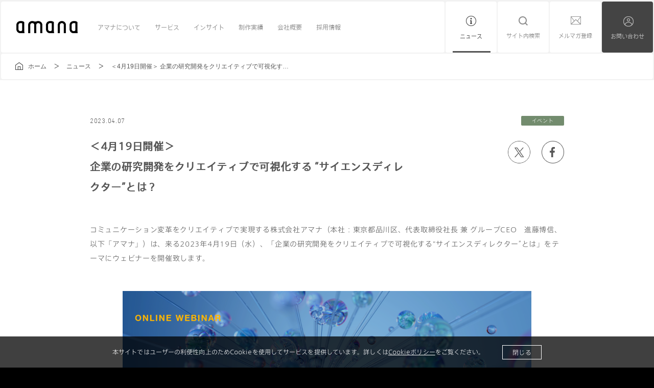

--- FILE ---
content_type: text/html; charset=UTF-8
request_url: https://amana.jp/news/detail_696.html
body_size: 7920
content:
<!DOCTYPE html>
<html lang="ja">
<head prefix="og: http://ogp.me/ns# fb: http://ogp.me/ns/fb#  article: http://ogp.me/ns/article#">
    <meta charset="UTF-8">

    <title>＜4月19日開催＞ 企業の研究開発をクリエイティブで可視化する “サイエンスディレクター”とは？ - ニュース - 株式会社アマナ</title>
    <meta name="description" content="アマナが発信するイベントのお知らせ｜企業の研究開発をクリエイティブで可視化する “サイエンスディレクター”とは？">
    <meta name="keywords" content="ニュース,news,イベント,お知らせ,株式会社アマナ,アマナ,amana,visual communication,ビジュアル・コミュニケーション,オンラインセミナー,イベント,サイエンス,ハイドロイド">

    <meta property="og:title" content="＜4月19日開催＞企業の研究開発をクリエイティブで可視化する “サイエンスディレクター”とは？｜ ニュース ｜ 株式会社アマナ" >
    <meta property="og:type" content="article" />
    <meta property="og:description" content="アマナが発信するイベントのお知らせ｜企業の研究開発をクリエイティブで可視化する “サイエンスディレクター”とは？">
    <meta property="og:url" content="https://amana.jp/news/detail_696.html" >
    <link rel="canonical" href="https://amana.jp/news/detail_696.html">

    <meta property="og:image" content="https://amana.jp/img_sys/news/Hydroid_230419_1200X630.png" >
    <meta property="og:site_name" content="株式会社アマナ" >

    <meta http-equiv="X-UA-Compatible" content="IE=edge">
    <meta name="viewport" content="width=1320">

    <!--<link href="../common/css/common.css?20210608" rel="stylesheet" type="text/css">-->
    <link href="../common/css/common_news.css" rel="stylesheet" type="text/css">
    <link href="css/layout.css" rel="stylesheet" type="text/css">

    <script src="../common/scripts/jquery-1.10.1.min.js" type="text/javascript"></script>
    <script src="../common/scripts/plugin.js" type="text/javascript"></script>
    <script src="../common/scripts/common.js" type="text/javascript"></script>
    
    <script src="../common/scripts/config.js" type="text/javascript"></script>
    <script src="../common/scripts/inquiry_keyword.js" type="text/javascript"></script>
    <script>
    $(function(){
        $('#select').ddslick();
    });
    </script>
    <!--[if lte IE 9]>
    <link href="../common/css/ie8.css" rel="stylesheet" type="text/css">
    <script src="/common/scripts/html5.js" type="text/javascript"></script>
    <script src="/common/scripts/selectivizr-min.js" type="text/javascript"></script>
    <script src="/common/scripts/jquery.backgroundSize.js" type="text/javascript"></script>
    <script>
    $(document).ready(function(){
            $('.bgCover').css("background-size", "cover");
        });
    </script>
    <![endif]-->
    <meta name="twitter:card" content="summary_large_image" />
<meta name="twitter:site" content="@amanajp" />
<meta name="twitter:site:id" content="3887341039" />
<meta name="fb:admins" content="408427282509833" />
<link title="株式会社アマナ ｜ amana inc." href="https://amana.jp/index.xml" rel="alternate" type="application/rss+xml" />
<link rel="shortcut icon" href="/images/favicon.ico">
<link rel="preload" as="image" href="/common_sp/images/hd_ico_close.png">
<link href="/common/css/amana-pc.css" rel="stylesheet" type="text/css">
</head>
<body id="news" class="low">
<p id="loading"><span><img src="/common/images/loading.gif" alt="LOADING"/></span></p>
<div id="secLoad">

    <header id="header">
    <div id="gNavi">
        <div id="hdMain" class="clearfix">
                        <h1><a class="over" href="/"><img src="/common/images/logo_hd_amana.png" alt="amana visual communication experts"/></a></h1>
                        <nav>
                <ul class="clearfix">
                    <li data-target="pdAmana" data-pageid="amana"><span><a href="/amana.html">アマナについて</a></span></li>
                    <li data-target="pdService" data-pageid="service"><span><a href="/service/">サービス</a></span></li>
                                        <li data-target="pdInsights" data-pageid="insights"><span><a href="https://insights.amana.jp/" target="_blank">インサイト</a></span></li>
                                        <li data-target="pdWorks" data-pageid="works"><span><a href="/works/">制作実績</a></span></li>
                    <li data-target="pdCompany" data-pageid="company"><span><a href="/company/">会社概要</a></span></li>
                    <li data-target="pdRecruit" data-pageid="recruit"><span><a href="/recruit/">採用情報</a></span></li>
                </ul>
            </nav>
        </div>
        <ul id="hdSide" class="clearfix">
            <li id="hdContact" data-target="pdContact" data-pageid="contact"><span><a href="#">お問い合わせ</a></span></li>
            <li id="hdMailMagazine" data-target="" data-pageid=""><span><a href="https://lp.amana.jp/025001input.html?_gl=1*nika9a*_ga*MjE2NDg0OTM5LjE2OTU4MTM5ODM.*_ga_81QFD197DT*MTcyMTAwMzI1Ni42LjEuMTcyMTAwNjAyMy40MS4wLjA." target="_blank">メルマガ登録</a></span></li>
            <li id="hdSearch" data-target="pdSearch" data-pageid="search"><span><a href="/search/">サイト内検索</a></span></li>
            <li id="hdNews" data-target="pdNews" data-pageid="news"><span><a href="/news/">ニュース</a></span></li>
        </ul>
    </div>

    <div id="pdAmana" class="clearfix">
        <div class="secLeft bgCover">
            <p class="ttl"><span class="txtEn">amana</span><span class="txtJp">アマナ</span></p>
            <p class="link"><a href="/amana.html"><span>VIEW MORE</span></a></p>
        </div>
        <div class="secCenter bgCover">
            <p><a class="hdOverThum" href="/amana.html#message"><span class="txtEn">MESSAGE</span><span class="txtJp">メッセージ</span></a></p>
        </div>
        <div class="secRight">
            <p><a class="hdOverThum" href="/amana.html#about"><span class="txtEn">ABOUT amana</span><span class="txtJp">アマナについて</span></a></p>
        </div>
    </div><!-- end pdAmana -->

    <div id="pdService" class="clearfix">
        <div class="secLeft bgCover">
            <p class="ttl"><span class="txtEn">SERVICE</span><span class="txtJp">提供サービス</span></p>
            <p class="link"><a href="/service/"><span>VIEW MORE</span></a></p>
        </div>
        <div class="secCenter">
            <div class="keywords clearfix">
                <div class="secLeft">
                    <p>最近のお問い合わせキーワード<span>Last Update <span class="lastUpdate">&nbsp;</span></span></p>
                    <p class="icoRss"><img src="/images/ico_service_rss.png" alt=""/></p>
                </div>
                <div class="secRight">
                    <div class="clearfix">
                        <div>
                            <img class="icoNew" data-original-left="15" data-original-top="19" data-original-width="30" data-original-height="30" src="/images/ico_service_new.png" alt="new"/>
                            <div>
                                <ul>
                                </ul>
                            </div>
                        </div>
                        <div>
                            <img class="icoNew" data-original-left="15" data-original-top="19" data-original-width="30" data-original-height="30" src="/images/ico_service_new.png" alt="new"/>
                            <div>
                                <ul>
                                </ul>
                            </div>
                        </div>
                        <div>
                            <img class="icoNew" data-original-left="15" data-original-top="19" data-original-width="30" data-original-height="30" src="/images/ico_service_new.png" alt="new"/>
                            <div>
                                <ul>
                                </ul>
                            </div>
                        </div>
                        <div>
                            <img class="icoNew" data-original-left="15" data-original-top="19" data-original-width="30" data-original-height="30" src="/images/ico_service_new.png" alt="new"/>
                            <div>
                                <ul>
                                </ul>
                            </div>
                        </div>
                    </div>
                </div>
            </div>
        </div>
        <div class="secRight">
            <ul class="hdOverThum clearfix">
        <li><a class="bgCover" href="/service/#planningdesign"><span><span class="txtEn">PLANNING & DESIGN</span><span class="txtJp">プランニング＆デザイン</span></span></a></li>
        <li><a class="bgCover" href="/service/#lifestylecontents"><span><span class="txtEn">LIFESTYLE CONTENTS</span><span class="txtJp">ライフスタイルコンテンツ</span></span></a></li>
        <li><a class="bgCover" href="/service/#visual"><span><span class="txtEn">VISUAL</span><span class="txtJp">ビジュアル</span></span></a></li>
            </ul>
        </div>
    </div><!-- end pdService -->

        <div id="pdInsights" class="clearfix">
        <div class="secLeft bgCover">
            <p class="ttl"><span class="txtEn"><img src="/common/images/logo_amanaINSIGHTS_white.png" alt="amana INSIGHTS"><span class="txtJp">アマナインサイト</span></p>
            <p class="link"><a href="https://insights.amana.jp/" target="_blank"><span>VIEW MORE</span></a></p>
        </div>
        <div class="secRight">
            <ul class="clearfix">
                                                <li>
                    <a href="https://insights.amana.jp/event/report/49521/" target="_blank">
                        <span class="thum">
                            <span>
                                <img src="https://insights.amana.jp/wp-content/uploads/2026/01/Zz02MGJiZmIzZWRiYjMxMWYwYmU2N2JlOTg4MDZjMDk3Zg-730x476.jpeg" alt="Dutch Design Week 2025最新レポート： 循環と共感で拓くデザインの未来"/>
                            </span>
                        </span>
                        <span class="txt">
                            Dutch Design Week 2025最新レポート： 循環と共感で拓くデザインの未来
                        </span>
                        <div class="foot">
                            <p class="date">
                                2026.01.21
                            </p>
                            <p class="tags">
                                                                                                        <span>#AI</span>
                                                                                                                                            <span>#Dutch Design Week</span>
                                                                                                                                            <span>#STYLUS</span>
                                                                                                                                                                                                                                        </p>
                        </div>
                    </a>
                </li>
                                                                <li>
                    <a href="https://insights.amana.jp/article/49318/" target="_blank">
                        <span class="thum">
                            <span>
                                <img src="https://insights.amana.jp/wp-content/uploads/2025/12/Zz05YjQxZDNkY2RjZGExMWYwYjhiYzRlNDE3NWViOGVjNg-730x476.jpeg" alt="AI時代、ペーパーテストを解く能力にあまり意味はない"/>
                            </span>
                        </span>
                        <span class="txt">
                            AI時代、ペーパーテストを解く能力にあまり意味はない
                        </span>
                        <div class="foot">
                            <p class="date">
                                2026.01.21
                            </p>
                            <p class="tags">
                                                                                                        <span>#AI</span>
                                                                                                                                            <span>#茂木健一郎</span>
                                                                                                </p>
                        </div>
                    </a>
                </li>
                                                                <li>
                    <a href="https://insights.amana.jp/article/49305/" target="_blank">
                        <span class="thum">
                            <span>
                                <img src="https://insights.amana.jp/wp-content/uploads/2025/12/Zz0wN2MxMzkzNmRjZGExMWYwYTJlMWRhNzY4NGNlOWQ0Mg-730x476.jpeg" alt="なぜ世界のトップランナーは「謙虚」であり続けるのか"/>
                            </span>
                        </span>
                        <span class="txt">
                            なぜ世界のトップランナーは「謙虚」であり続けるのか
                        </span>
                        <div class="foot">
                            <p class="date">
                                2026.01.20
                            </p>
                            <p class="tags">
                                                                                                        <span>#AI</span>
                                                                                                                                            <span>#茂木健一郎</span>
                                                                                                </p>
                        </div>
                    </a>
                </li>
                                                                                                                                                                                                            </ul>
        </div>
    </div><!-- end pdInsights -->
        <div id="pdWorks" class="clearfix">
        <div class="secLeft bgCover">
            <p class="ttl"><span class="txtEn">WORKS</span><span class="txtJp">制作実績</span></p>
            <p class="link"><a href="/works/"><span>VIEW MORE</span></a></p>
        </div>
        <div class="secRight">
            <p class="clearfix"><span class="txtEn">PICKUP</span><span class="txtJp">ピックアップ</span></p>
            <ul class=" hdOverThum clearfix">
                                <li>
                    <a href="https://amana.jp/works/detail_658.html">
                        <span class="thum"><span><img src="https://amana.jp/img_sys/works/decorte_essence%20400.jpg" alt="コーセー DECORTÉ スキンケアの効能をフルCGで表現｜<br>黒麹発酵のメカニズムを可視化"/></span></span>
                        <span class="txt">コーセー DECORTÉ スキンケアの効能をフルCGで表現｜<br>黒麹発酵のメカニズムを可視化</span>
                    </a>
                </li>
                                <li>
                    <a href="https://amana.jp/works/detail_660.html">
                        <span class="thum"><span><img src="https://amana.jp/img_sys/works/22_7MV_samune400.jpg" alt="ソニーミュージック ｜  22/7 music video制作<br>『理論物理学的　僕の推論』"/></span></span>
                        <span class="txt">ソニーミュージック ｜  22/7 music video制作<br>『理論物理学的　僕の推論』</span>
                    </a>
                </li>
                                <li>
                    <a href="https://amana.jp/works/detail_657.html">
                        <span class="thum"><span><img src="https://amana.jp/img_sys/works/YAMAHAhatsudoki_KV%20400.jpg" alt="ヤマハ発動機｜ジャパンモビリティ―ショー2025 <br>キービジュアル＆ビジョンムービー制作"/></span></span>
                        <span class="txt">ヤマハ発動機｜ジャパンモビリティ―ショー2025 <br>キービジュアル＆ビジョンムービー制作</span>
                    </a>
                </li>
                                <li>
                    <a href="https://amana.jp/works/detail_654.html">
                        <span class="thum"><span><img src="https://amana.jp/img_sys/works/banner_shasou_400.jpg" alt="車窓食堂｜ブランドサイト＆パッケージ制作"/></span></span>
                        <span class="txt">車窓食堂｜ブランドサイト＆パッケージ制作</span>
                    </a>
                </li>
                            </ul>
        </div>
    </div><!-- end pdWorks -->

    <div id="pdCompany" class="clearfix">
        <div class="secLeft bgCover">
            <p class="ttl"><span class="txtEn">COMPANY</span><span class="txtJp">会社概要</span></p>
            <p class="link"><a href="/company/"><span>VIEW MORE</span></a></p>
        </div>
        <div class="secRight">
            <ul class="hdOverThum clearfix">
                <li><a class="bgCover" href="/company/information/profile.html"><span><span class="txtEn">CORPORATE</span><span class="txtJp">企業情報</span></span></a></li>
                <li><a class="bgCover" href="/company/groupcompanies/"><span><span class="txtEn">GROUP COMPANY</span><span class="txtJp">グループ会社</span></span></a></li>
                <li><a class="bgCover" href="/company/facilities/"><span><span class="txtEn">FACILITIES</span><span class="txtJp">ファシリティー</span></span></a></li>
                <li><a class="bgCover" href="/company/facilities/tennoz-office.html"><span><span class="txtEn">ACCESS</span><span class="txtJp">アクセス</span></span></a></li>
            </ul>
        </div>
    </div><!-- end pdCompany -->

    <div id="pdRecruit" class="clearfix">
        <div class="secLeft bgCover">
            <p class="ttl"><span class="txtEn">RECRUIT</span><span class="txtJp">リクルート</span></p>
            <p class="link"><a href="/recruit/"><span>VIEW MORE</span></a></p>
        </div>
        <div class="secRight">
            <ul class="hdOverThum clearfix">
                <li><a class="bgCover" href="/recruit/"><span><span class="txtEn">NEW GRADUATE</span><span class="txtJp">新卒採用</span></span></a></li>
                <li><a class="bgCover" href="/recruit/career/sales.html"><span><span class="txtEn">MID CAREER</span><span class="txtJp">キャリア採用</span></span></a></li>
                <li><a class="bgCover" href="/recruit/arbeit.html"><span><span class="txtEn">PART TIME</span><span class="txtJp">アルバイト採用</span></span></a></li>
            </ul>
        </div>
    </div><!-- end pdCompany -->

    <div id="pdVS" class="clearfix">
        <div class="inner">
            <ul>
                
            </ul>
            <p><a class="btnType01" href="https://visual-shift.jp/" target="_blank"><span>VIEW MORE</span></a></p>
        </div>
    </div><!-- end pdNews -->

    <div id="pdNews" class="clearfix">
        <div class="inner">
            <ul>
                                <li><a href="https://amana.jp/news/detail_901.html">
                    <span class="thum"><img src="https://amana.jp/img_sys/news/samuneiruDforDeer_amanavisual2.jpg" alt=""/></span>
                    <span class="secTxt"><span class="badgeRelease">プレスリリース</span><span class="date">2026.01.20</span><span class="txt">フォトグラファーAKANE、写真展 「Supersupercalifragilisticexpialidodocious」を開催</span></span>
                </a></li>
                                <li><a href="https://amana.jp/news/detail_900.html">
                    <span class="thum"><img src="https://amana.jp/img_sys/news/20260203d_600x490.jpg" alt=""/></span>
                    <span class="secTxt"><span class="badgeEvent">イベント</span><span class="date">2026.01.20</span><span class="txt">＜2月3日開催＞<br />生成AI、どこまで使って良いのか？ <br /> 〜権利・炎上リスクを読み解く「判断の視点」〜</span></span>
                </a></li>
                                <li><a href="https://amana.jp/news/detail_899.html">
                    <span class="thum"><img src="https://amana.jp/img_sys/news/20260129_STYLUS_webinar_600x490.jpg" alt=""/></span>
                    <span class="secTxt"><span class="badgeEvent">イベント</span><span class="date">2026.01.15</span><span class="txt">＜1月29日開催＞<br />CES 2026 最新レポート：<br />世界はAIをどう実装し、どこへ向かおうとしているのか</span></span>
                </a></li>
                                <li><a href="https://amana.jp/news/detail_898.html">
                    <span class="thum"><img src="https://amana.jp/img_sys/news/samuneirugazou.jpg" alt=""/></span>
                    <span class="secTxt"><span class="badgeNews">お知らせ</span><span class="date">2026.01.15</span><span class="txt">『コマーシャル・フォト』2026年2月号にフォトグラファー曽根原健一が掲載</span></span>
                </a></li>
                            </ul>
            <p><a class="btnType01" href="/news/"><span>VIEW MORE</span></a></p>
        </div>
    </div><!-- end pdNews -->

    <div id="pdSearch" class="clearfix">
        <div class="inner">
            <div>
              <p class="ttl">サイト内検索</p>
                                                          <form accept-charset="utf-8"  action="http://amana.jp/search/">
                <p id="spBtn01"><input autocomplete="off" type="search" name="s" title="検索" dir="ltr" spellcheck="false" lang="ja"></p>
                <button class="btn">SEARCH</button>
              </form>
              <p class="text">ストックフォトをお探しの方は<a class="link" href="http://bit.ly/31lVQbb" target="_blank">こちら</a></p>
            </div>
        </div>
    </div><!-- end pdSearch -->

    <div id="pdContact" class="clearfix">
        <div class="inner">
            <ul class="clearfix">
                <li><a href="https://lp.amana.jp/021001inquiry.html" target="_blank">お取引のご依頼・相談</a></li>
                <li><a href="https://lp.amana.jp/021002inquiry.html" target="_blank">当社へのご提案・案内</a></li>
                <li><a href="https://lp.amana.jp/021003inquiry.html" target="_blank">取材に関するお問合せ</a></li>
                <li><a href="https://lp.amana.jp/021004inquiry.html" target="_blank">IR・情報開示に関するお問合せ</a></li>
                <li><a href="https://lp.amana.jp/021005inquiry.html" target="_blank">採用に関するお問合せ</a></li>
            </ul>
        </div>
    </div><!-- end pdContact -->


</header><!-- end header -->
    <div id="wrap">

        <ul id="siteNavi">
            <li><a href="../">ホーム</a></li>
            <li><a href="./">ニュース</a></li>
            <li>＜4月19日開催＞ 企業の研究開発をクリエイティブで可視化す…</li>
        </ul>

        <div id="content" class="newsDetail">

            
            <div class="inner">

                <div id="secTtl" class="lazy">
                                        <p class="badgeEvent">イベント</p>
                                        <p class="date">2023.04.07</p>
                    <p class="publisherName"></p>
                    <h2>＜4月19日開催＞<br>企業の研究開発をクリエイティブで可視化する “サイエンスディレクター”とは？</h2>
                    <div>
                        <ul class="btnShare clearfix" style="width: 110px;margin-left: auto;">
                            <li><a class="overCrossFade" href="http://twitter.com/share?url=https%3A%2F%2Famana.jp%2Fnews%2Fdetail_696.html&text=%EF%BC%9C4%E6%9C%8819%E6%97%A5%E9%96%8B%E5%82%AC%EF%BC%9E+%E4%BC%81%E6%A5%AD%E3%81%AE%E7%A0%94%E7%A9%B6%E9%96%8B%E7%99%BA%E3%82%92%E3%82%AF%E3%83%AA%E3%82%A8%E3%82%A4%E3%83%86%E3%82%A3%E3%83%96%E3%81%A7%E5%8F%AF%E8%A6%96%E5%8C%96%E3%81%99%E3%82%8B+%E2%80%9C%E3%82%B5%E3%82%A4%E3%82%A8%E3%83%B3%E3%82%B9%E3%83%87%E3%82%A3%E3%83%AC%E3%82%AF%E3%82%BF%E3%83%BC%E2%80%9D%E3%81%A8%E3%81%AF%EF%BC%9F%EF%BD%9C%E6%A0%AA%E5%BC%8F%E4%BC%9A%E7%A4%BE%E3%82%A2%E3%83%9E%E3%83%8A" onclick="window.open(this.href, 'TWwindow', 'width=650, height=450, menubar=no, toolbar=no, scrollbars=yes'); return false;">twitter</a></li>
                            <li><a class="overCrossFade" href="http://www.facebook.com/share.php?u=https%3A%2F%2Famana.jp%2Fnews%2Fdetail_696.html" onclick="window.open(this.href, 'FBwindow', 'width=650, height=450, menubar=no, toolbar=no, scrollbars=yes'); return false;">facebook</a></li>
                        </ul>
                                            </div>
                </div>

                <div id="secTxt">
<p class="lazy">コミュニケーション変革をクリエイティブで実現する株式会社アマナ（本社：東京都品川区、代表取締役社長 兼 グループCEO　進藤博信、以下「アマナ」）は、来る2023年4月19日（水）、「企業の研究開発をクリエイティブで可視化する"サイエンスディレクター”とは」をテーマにウェビナーを開催致します。</p>

<p style="text-align: center;" class="lazy"><img src="https://amana.jp/img_sys/news/Hydroid_230419_1200X630.png" style="width: 800px;" class="lazy"></p>

<p class="lazy">自社の技術力や画期的なアイデアをうまく伝えることは非常に難しいものです。特にメーカーの研究開発の現場では、正確に伝えようとするあまり、難解な表現になってしまったり、社内の理解を得られず事業化が遅れるといった担当者の悩みは尽きません。<br class="lazy"><br class="lazy">
より高度で複雑な技術が求められる現代、それをいかに伝え、事業を推進していけるのか。<br class="lazy">
その解決策のひとつがサイエンスディレクターを活用するという方法です。<br class="lazy"><br class="lazy">
今回のウェビナーでは、製薬、鉄道、素材、化粧品などさまざまな業界の事例を交えながら、各社の技術力やアイデアを様々なアプローチで表現する方法を紹介します。また、通常のカメラでは撮影できない「見えないもの」を顕微鏡やＸ線など特殊機材で可視化する技法も紹介します。<br class="lazy"><br class="lazy"><br class="lazy"><strong class="lazy">▼開催概要</strong><br class="lazy">
日時：2023年4月19日（水）12:00～12:50<br class="lazy">
参加費：無料　<br class="lazy">
定員：100名<br class="lazy">
申込用URL：<a href="https://insights.amana.jp/event/33456/" class="lazy">https://insights.amana.jp/event/33456/</a><br class="lazy"><br class="lazy"><br class="lazy"><strong class="lazy">▼スピーカー<br class="lazy">
・呉 敬仁</strong><strong class="lazy">（株式会社アマナ／hydroid Unit.／プロデューサー</strong><strong class="lazy">）</strong><br class="lazy">
製薬メーカー、医療機器メーカー、素材メーカーなどサイエンス系の案件を数多く担当。「見えないものを可視化する」クリエーティブユニットhydroid Unitに所属。薬機法やプロモーションコードの作法に気を配りながら、ビジュアル表現の幅を広げてブランドの魅力が引き出す提案を心掛けている。出版社、広告代理店を経てアマナに入社。<br class="lazy"><br class="lazy"><strong class="lazy">・永田 雅己（株式会社アマナ／hydroid Unit.／サイエンスディレクター</strong><strong class="lazy">​）</strong><br class="lazy">
科学を可視化する専門家。20年以上にわたり、科学を可視化する仕事に従事。科学に関するデータや情報を視覚的に表現することで、科学を身近なものとして理解しやすくし、社会に貢献している。<br class="lazy">
専門分野：科学可視化・情報デザイン・データ可視化<br class="lazy"><br class="lazy"><strong class="lazy">・岡本 崇志</strong><strong class="lazy">（株式会社アマナ／Experience Section セクションマネジャー</strong><strong class="lazy">​）</strong><br class="lazy">
科学を可視化する専門家。20年以上にわたり、科学を可視化する仕事に従事。科学に関するデータや情報を視覚的に表現することで、科学を身近なものとして理解しやすくし、社会に貢献している。<br class="lazy">
専門分野：科学可視化・情報デザイン・データ可視化</p>
</div>

                
            </div>

            <div id="btmShare" class="lazy">
                <p>このニュースをシェアする</p>
                <ul class="btnShare clearfix">
                    <li><a class="overCrossFade" href="http://twitter.com/share?url=https%3A%2F%2Famana.jp%2Fnews%2Fdetail_696.html&text=%EF%BC%9C4%E6%9C%8819%E6%97%A5%E9%96%8B%E5%82%AC%EF%BC%9E+%E4%BC%81%E6%A5%AD%E3%81%AE%E7%A0%94%E7%A9%B6%E9%96%8B%E7%99%BA%E3%82%92%E3%82%AF%E3%83%AA%E3%82%A8%E3%82%A4%E3%83%86%E3%82%A3%E3%83%96%E3%81%A7%E5%8F%AF%E8%A6%96%E5%8C%96%E3%81%99%E3%82%8B+%E2%80%9C%E3%82%B5%E3%82%A4%E3%82%A8%E3%83%B3%E3%82%B9%E3%83%87%E3%82%A3%E3%83%AC%E3%82%AF%E3%82%BF%E3%83%BC%E2%80%9D%E3%81%A8%E3%81%AF%EF%BC%9F%EF%BD%9C%E6%A0%AA%E5%BC%8F%E4%BC%9A%E7%A4%BE%E3%82%A2%E3%83%9E%E3%83%8A" onclick="window.open(this.href, 'TWwindow', 'width=650, height=450, menubar=no, toolbar=no, scrollbars=yes'); return false;">twitter</a></li>
                    <li><a class="overCrossFade" href="http://www.facebook.com/share.php?u=https%3A%2F%2Famana.jp%2Fnews%2Fdetail_696.html" onclick="window.open(this.href, 'FBwindow', 'width=650, height=450, menubar=no, toolbar=no, scrollbars=yes'); return false;">facebook</a></li>
                </ul>
            </div>

            
        </div><!-- end content -->

        <script src="../../common/scripts/js.cookie.min.js" type="text/javascript"></script>
<div class="cookieconsent-area">
    <div class="cookieconsent-flex">
        <div class="cookieconsent-text-area">
            <span class="cookieconsent-text">
                本サイトではユーザーの利便性向上のためCookieを使用してサービスを提供しています。詳しくは<a href="https://amana.jp/isms" target="_blank">Cookieポリシー</a>をご覧ください。
        </div>
        <div class="cookieconsent-button-area">
            <div class="cookieconsent-button"><p>閉じる</p></div>
        </div>
    </div>
</div>
<footer id="footer">
<div id="ftContact" class="lazy" style="background:#000;">
        <h2><span class="txtEn">CONTACT</span><br><span class="txtJp">お問い合わせ</span></h2>
        <ul class="clearfix">
          <li><a href="https://lp.amana.jp/021001inquiry.html" target="_blank">お取引のご依頼・相談</a></li>
          <li><a href="https://lp.amana.jp/021002inquiry.html" target="_blank">当社へのご提案・案内</a></li>
          <li><a href="https://lp.amana.jp/021003inquiry.html" target="_blank">取材に関するお問合せ</a></li>
          <li><a href="https://lp.amana.jp/021004inquiry.html" target="_blank">IR・情報開示に関するお問合せ</a></li>
          <li><a href="https://lp.amana.jp/021005inquiry.html" target="_blank">採用に関するお問合せ</a></li>
        </ul>
</div>


    <div id="ftMailnews" class="lazy">
        <h2><span class="txtEn">amana NEWS</span><br><span class="txtJp">アマナニュース</span></h2>
        <p><a href="https://lp.amana.jp/025001input.html" target="_blank">配信登録をする</a></p>
   <div class="ftMailsam">
      <a href="https://amana.jp/mail/sample.html " target="_blank">amana NEWSのサンプルを見る</a>
   </div>
    </div>


    <div id="ftDetail" class="lazy clearfix">
        <div id="ftSns">
            <h2><span class="txtEn">FOLLOW</span><span class="txtJp">フォロー</span></h2>
            <ul class="clearfix">
                <li><a class="overCrossFade" href="https://twitter.com/amanajp" target="_blank">twitter</a></li>
                <li><a class="overCrossFade" href="https://www.facebook.com/amanainc" target="_blank">facebook</a></li>
                <li><a class="overCrossFade" href="/index.xml" target="_blank">RSS</a></li>
            </ul>
        </div>
    </div>



    <ul id="other" class="lazy">
        <li><a href="/isms/">情報セキュリティについて</a><span>│</span><a href="/sitemap/">サイトマップ</a><span>│</span><a href="/en/" target="_blank">english</a></li>
        <li class="clearfix"><span>© 2024 amana inc.</span><span>│</span><span>All photographs are the copyright of individual photographers / amanaimages.</span></li>
    </ul>

</footer>
    </div><!-- end wrap -->

</div>
<script type="text/javascript" src="//fast.fonts.net/jsapi/b7a5f0ac-7948-46c4-8ea8-5dd2ff23b2f6.js"></script>
<!-- Google Tag Manager -->
<noscript><iframe src="//www.googletagmanager.com/ns.html?id=GTM-NZ88JQ"
                  height="0" width="0" style="display:none;visibility:hidden"></iframe></noscript>
<script>(function(w,d,s,l,i){w[l]=w[l]||[];w[l].push({'gtm.start':
        new Date().getTime(),event:'gtm.js'});var f=d.getElementsByTagName(s)[0],
        j=d.createElement(s),dl=l!='dataLayer'?'&l='+l:'';j.async=true;j.src=
        '//www.googletagmanager.com/gtm.js?id='+i+dl;f.parentNode.insertBefore(j,f);
})(window,document,'script','dataLayer','GTM-NZ88JQ');</script>
<!-- End Google Tag Manager -->
</body>
</html>

--- FILE ---
content_type: text/css
request_url: https://amana.jp/common/css/common_news.css
body_size: 13693
content:
@charset "utf-8";


/* ----------------------------------------------------------------------------------------

	Reset

---------------------------------------------------------------------------------------- */
/* --------------------------------------------------
 Normailze styles
 Adapted from Normalize.css http://github.com/necolas/
--------------------------------------------------- */
article, aside, details, figcaption, figure, footer,
header, hgroup, nav, section, summary {
	display: block;
}

audio, canvas, video {
	display: inline-block;
}

html.no-cssanimations audio, html.no-cssanimations canvas, html.no-cssanimations video {
	display: inline;
	zoom: 1;
}

audio:not([controls]) {
	display: none;
}

html {
	overflow-y: scroll;
	font-size: 100%;
	-webkit-text-size-adjust: 100%;
	-ms-text-size-adjust: 100%;
}

a:hover, a:active {
	outline: 0;
}

pre, code, kbd, samp {
	font-family: monospace, serif;
}

pre {
	white-space: pre;
	white-space: pre-wrap;
	word-wrap: break-word;
}

q {
	quotes: none;
}

q:before, q:after {
	content: '';
	content: none;
}

sub, sup {
	position: relative;
	font-size: 75%;
	line-height: 0;
	vertical-align: baseline;
}

sup {
	top: -0.5em;
}

sub {
	bottom: -0.25em;
}

nav ul, nav ol {
	list-style: none;
	list-style-image: none;
}

img {
    max-width: 100%;
	height: auto;
	border: 0;
	-ms-interpolation-mode: bicubic;
	vertical-align: bottom;
}

svg:not(:root) {
	overflow: hidden;
}

table {
	border-collapse: collapse;
    /*
	border-spacing: 0;
    */
	font-size: 100%;
	font-family: inherit;
}

caption, th, td {
	text-align: left;
}

button, input, select, textarea {
	margin: 0;
	font-size: 100%;
	vertical-align: baseline;
}

button, input {
	line-height: normal;
}

html.no-postmessage button, html.no-postmessage input {
	overflow: visible;
}

button::-moz-focus-inner,
input::-moz-focus-inner {
	padding: 0;
	border: 0;
}

button,
input[type="button"],
input[type="reset"],
input[type="submit"] {
	cursor: pointer;
	-webkit-appearance: button;
}

input[type="search"] {
	-webkit-appearance: textfield;
	-webkit-box-sizing: content-box;
	-moz-box-sizing: content-box;
	box-sizing: content-box;
}

input[type="search"]::-webkit-search-decoration,
input[type="search"]::-webkit-search-cancel-button {
	-webkit-appearance: none;
}

button {
    -webkit-appearance: none;
    border: none;
    background: none;
    padding: 0;
    margin: 0;
}

textarea {
	overflow: auto;
	vertical-align: top;
}


/* Resetting default margin and padding
--------------------------------------------------------------------- */
body, div, dl, dt, dd, ul, ol, li, h1, h2, h3, h4, h5, h6,
object, iframe, pre, code, p, blockquote, form, fieldset, legend,
caption, tbody, tfoot, thead {
	margin: 0;
	padding: 0;
}

h1, h2, h3, h4, h5, h6 {
	font-size: 100%;
	line-height: 1.2;
}

ul {
	list-style: none;
	list-style-image: none;
}

em {
	font-style: normal;
}

small {
	font-size: 100%;
}

label {
	cursor: pointer;
}

textarea {
	overflow: auto;
}

legend {
	display: none;
}

fieldset {
	border: none;
}

input, textarea, select, label {
}

object {
	vertical-align: middle;
	outline: none;
}

abbr, acronym {
	border: none;
	font-variant: normal;
}

address, caption, cite, code, dfn, var {
	font-weight: normal;
	font-style: normal;
}

hr {
	display: none;
}

html.no-postmessage body, html.no-postmessage br {
	letter-spacing: 0;
}
html.no-postmessage div {
	zoom: 1;
}


/* ----------------------------------------------------------------------------------------

	Adjuster

---------------------------------------------------------------------------------------- */
/* Clearfix */
.clearfix { zoom: 1;}

.clearfix:after{
    content: "";
    display: block;
    clear: both;}

.c-both { clear: both; }

/* Position */
.txtL { text-align: left; }
.txtC { text-align: center; }
.txtR { text-align: right; }
.floatL { float: left; }
.floatR { float: right; }

/* Font */
.txtBold { font-weight: bold; }
.txtLarge { font-size: 1.3em;}
.txtSmall { font-size: 0.7em;}

/* Margin */
.mb01 { margin-bottom: 1px; }
.mb02 { margin-bottom: 2px; }
.mb03 { margin-bottom: 3px; }
.mb04 { margin-bottom: 4px; }
.mb05 { margin-bottom: 5px; }
.mb06 { margin-bottom: 6px; }
.mb07 { margin-bottom: 7px; }
.mb08 { margin-bottom: 8px; }
.mb09 { margin-bottom: 9px; }
.mb10 { margin-bottom: 10px; }
.mb11 { margin-bottom: 11px; }
.mb12 { margin-bottom: 12px; }
.mb13 { margin-bottom: 13px; }
.mb14 { margin-bottom: 14px; }
.mb15 { margin-bottom: 15px; }
.mb16 { margin-bottom: 16px; }
.mb17 { margin-bottom: 17px; }
.mb18 { margin-bottom: 18px; }
.mb19 { margin-bottom: 19px; }
.mb20 { margin-bottom: 20px; }
.mb25 { margin-bottom: 25px; }
.mb30 { margin-bottom: 30px; }
.mb35 { margin-bottom: 35px; }
.mb40 { margin-bottom: 40px; }
.mb45 { margin-bottom: 45px; }
.mb50 { margin-bottom: 50px; }

.mt30 { margin-top: 30px; }

.ml01 { margin-left: 1px; }
.ml02 { margin-left: 2px; }
.ml03 { margin-left: 3px; }
.ml04 { margin-left: 4px; }
.ml05 { margin-left: 5px; }
.ml06 { margin-left: 6px; }
.ml07 { margin-left: 7px; }
.ml08 { margin-left: 8px; }
.ml09 { margin-left: 9px; }
.ml10 { margin-left: 10px; }
.ml11 { margin-left: 11px; }
.ml12 { margin-left: 12px; }
.ml13 { margin-left: 13px; }
.ml14 { margin-left: 14px; }
.ml15 { margin-left: 15px; }
.ml16 { margin-left: 16px; }
.ml17 { margin-left: 17px; }
.ml18 { margin-left: 18px; }
.ml19 { margin-left: 19px; }
.ml20 { margin-left: 20px; }
.ml25 { margin-left: 25px; }
.ml30 { margin-left: 30px; }
.ml35 { margin-left: 35px; }
.ml40 { margin-left: 40px; }
.ml45 { margin-left: 45px; }
.ml50 { margin-left: 50px; }


/* ----------------------------------------------------------------------------------------

	base

---------------------------------------------------------------------------------------- */
body {
    background: #000;
	color: #555;
	font-family:"メイリオ","meiryo","ＭＳ Ｐゴシック","ms pgothic","ヒラギノ角ゴ Pro W3",hirakakupro-w3,sans-serif;
	font-size: 62.5%;
	line-height: 1.5;
	-webkit-text-size-adjust: none;
    min-width: 1256px;
}

#loading {
    position: fixed;
    left: 0;
    top: 0;
    display: table;
    background-color: #f2f2f2;
    width: 100%;
    height: 100%;
    z-index: 100011;
}
#loading span {
    display: table-cell;
    text-align: center;
    vertical-align: middle;
}

#loading img {
    width: 22px;
    height: auto;
}

a:link {
	color: #555;
	text-decoration: none;
}
a:visited {
	color: #555;
}
a:hover, a:hover,
a:hover, a:active {
	color: #555;
}

.overAlpha {
    -webkit-transition: all 0.3s ease;
    -moz-transition: all 0.3s ease;
    -o-transition: all 0.3s ease;
    transition: all  0.3s ease;
}
.overAlpha:hover {
	filter: alpha(opacity=80);
	-moz-opacity:0.80;
	opacity:0.80;
}

#wrap {
    background-color: #f2f2f2;
    -webkit-transition: all 0.3s ease;
    -moz-transition: all 0.3s ease;
    -o-transition: all 0.3s ease;
    transition: all  0.3s ease;
}
.blur #wrap {
    -webkit-filter: blur(6px);
    -moz-filter: blur(6px);
    filter: blur(6px);
	filter: alpha(opacity=30);
	-moz-opacity:0.30;
	opacity:0.30;
}

.blur #wrap:after {
    display: block;
    content: "";
    width: 100%;
    height: 100%;
    position: fixed;
    left: 0;
    top: 0;
    right: 0;
    bottom: 0;
    background: url(../images/dummy.gif);
    z-index: 99;
}

#content {
    font-family:'AxisStd-Light';
    font-size: 14px;
    max-width: 1600px;
    min-width: 1136px;
    margin: 0 auto;
    letter-spacing: 0.05em;
}

.btnType01 {
    font-family:'AxisStd-Regular';
    display: inline-block;
    color: #555;
    border: 1px solid #555;
    border-radius: 4px;
    -moz-border-radius: 4px;
    -webkit-border-radius: 4px;
    padding: 0 0 19px;
    height: 48px;
    line-height: 48px;
    min-width: 240px;
    text-align: center;
    box-sizing: border-box;
    -webkit-transition: background-color 0.3s ease;
    -moz-transition: background-color 0.3s ease;
    -o-transition: background-color 0.3s ease;
    transition: background-color  0.3s ease;
}
.btnType01 span {
    padding-right: 25px;
    background: url(../images/ico_arrow02.png) 95% 1px no-repeat;
}
.btnType01:hover {
    background-color: #555;
}
.btnType01:hover span {
    color: #fff;
    background: url(../images/ico_arrow01.png) 95% 1px no-repeat;
}

.blank {
    display: inline-block;
    background: #ddd url(../images/ico_blank.gif) right 5px no-repeat !important;
    padding: 0 17px 0 2px !important;
    line-height: 1.5;
    -webkit-transition: all 0.2s ease;
    -moz-transition: all 0.2s ease;
    -o-transition: all 0.2s ease;
    transition: all  0.2s ease;
}
.blank:hover {
	filter: alpha(opacity=70);
	-moz-opacity:0.70;
	opacity:0.70;
}

.linkTxt {
    display: inline-block;
    background: #ddd!important;
    padding: 0 2px !important;
    line-height: 1.5;
    -webkit-transition: all 0.2s ease;
    -moz-transition: all 0.2s ease;
    -o-transition: all 0.2s ease;
    transition: all  0.2s ease;
}
.linkTxt:hover {
	filter: alpha(opacity=70);
	-moz-opacity:0.70;
	opacity:0.70;
}

.badgeNews {
    width: 84px;
    height: 19px;
    line-height: 19px;
    border-radius: 2px;
    -moz-border-radius: 2px;
    -webkit-border-radius: 2px;
    background-color: #999;
    color: #fff;
}


/* header
-------------------------------------------------*/
#header {
    position: fixed;
    left: 0;
    top: 3px;
    padding: 0 0.1515151515151515%;
    box-sizing: border-box;
    z-index: 100;
    width: 100%;
    border-radius: 4px;
    -moz-border-radius: 4px;
    -webkit-border-radius: 4px;
    -webkit-transition: box-shadow,-webkit-box-shadow, -moz-box-shadow 0.3s ease-out;
    -moz-transition: box-shadow,-webkit-box-shadow, -moz-box-shadow 0.3s ease-out;
    -o-transition: box-shadow,-webkit-box-shadow, -moz-box-shadow 0.3s ease-out;
    transition: box-shadow,-webkit-box-shadow, -moz-box-shadow  0.3s ease-out;
}

#header.shadow {
    box-shadow:rgba(0, 0, 0, 0.05) 0px 12px 6px -6px;
    -webkit-box-shadow:rgba(0, 0, 0, 0.05) 0px 12px 6px -6px;
    -moz-box-shadow:rgba(0, 0, 0, 0.05) 0px 12px 6px -6px;
}

#header #gNavi {
    display: table;
    width: 100%;
    height: 100px;
    min-width: 1136px;
    font-size: 11px;
    margin-bottom: 2px;
}

#header #hdMain {
    display: table-cell;
    -webkit-transition: background-color 0.3s ease-out;
    -moz-transition: background-color 0.3s ease-out;
    -o-transition: background-color 0.3s ease-out;
    transition: background-color  0.3s ease-out;
}

#header #hdMain {
    border-radius: 4px;
    -moz-border-radius: 4px;
    -webkit-border-radius: 4px;
    background-color: #fff;
}
#header.shadow #hdMain {
    background-color: rgba(255,255,255,0.8);
}
#header:hover #hdMain {
    background-color: #fff !important;
}
#header #hdMain h1,
#header #hdMain > p {
    float: left;
    width: 120px;
    height: 40px;
    margin: 30px 0 0 30px;
}
#header #hdMain nav {
    float: left;
    font-size: 12px;
}
#header #hdMain nav ul li {
    float: left;
    height: 100px;
    padding: 0 14px;
}

#header #hdMain nav ul li:first-child {
    margin-left: 25px;
}
#header #hdMain nav ul li:last-child {
    padding: 0 0 0 14px;
}

#header #hdMain nav ul li span {
    position: relative;
    display: block;
    height: 100%;
    box-sizing: border-box;
    -webkit-transition: all 0.2s ease;
    -moz-transition: all 0.2s ease;
    -o-transition: all 0.2s ease;
    transition: all  0.2s ease;
    text-align: center;
    margin-bottom: -3px;
}
#header #hdMain nav ul li span a {
    display: block;
    box-sizing: border-box;
    font-family:'AxisStd-Regular' !important;
}

#header #gNavi li > span > a {
    position: relative;
    display: block;
    height: px;
    line-height: 100px;
    box-sizing: border-box;
    -webkit-transition: all 0.2s ease;
    -moz-transition: all 0.2s ease;
    -o-transition: all 0.2s ease;
    transition: all  0.2s ease;
}
#header #gNavi li > span {
    box-sizing: border-box;
}
#header #gNavi #hdMain li > span:after {
    position: absolute;
    left: 50%;
    bottom: 0;
    display: block;
    content: "";
    width: 0%;
    height: 3px;
    background-color: #555;
    -webkit-transition: all 0.25s ease-out;
    -moz-transition: all 0.25s ease-out;
    -o-transition: all 0.25s ease-out;
    transition: all  0.25s ease-out;
}

#header #gNavi #hdMain li > span.btmSolid:after {
    left: 0;
    width: 100%;
}

#header #gNavi li > span > a.alpha {
	filter: alpha(opacity=60);
	-moz-opacity:0.60;
	opacity:0.60;
}


#header #hdSide {
    display: table-cell;
    width: 408px;
}
#header #hdSide li {
    float: right;
    width: 100px;
    margin-right: 2px;
}
#header #hdSide li:first-child {
    margin-right: 0;
}
#header #hdSide li > span {
    position: relative;
    display: block;
    width: 100px;
    height: 100px;
    text-align: center;
    background-color: #fff;
    border-radius: 4px;
    -moz-border-radius: 4px;
    -webkit-border-radius: 4px;
    -webkit-transition: background-color 0.3s ease-out;
    -moz-transition: background-color 0.3s ease-out;
    -o-transition: background-color 0.3s ease-out;
    transition: background-color  0.3s ease-out;
}

#header.shadow #hdStockPhoto > span,
#header.shadow #hdSearch > span,
#header.shadow #hdNews > span,
#header.shadow #hdVS > span,
#header.shadow #hdVisualshift > span {
    background-color: rgba(255,255,255,0.8);
}
#header #hdVisualshift {
    letter-spacing: -0.05em;
}
#header:hover #hdStockPhoto > span,
#header:hover #hdSearch > span,
#header:hover #hdNews > span,
#header:hover #hdVS > span,
#header:hover #hdVisualshift > span {
    background-color: #fff;
}
#header.shadow #hdSide #hdContac > span {
    background: none !important;
}
#header #hdSide li > span > a {
    font-family:'AxisStd-Regular' !important;
    padding-top: 18px;
    height: 100px;
    box-sizing: border-box;
}
#header #hdSide li > span .notice {
    display: block;
    width: 20px;
    height: 20px;
    line-height: 20px;
    position: absolute;
    left: 53px;
    top: 21px;
    background-color: #e06262;
    border-radius: 10px;
    -moz-border-radius: 10px;
    -webkit-border-radius: 10px;
    text-align: center;
    color: #fff;
}
#header #hdStockPhoto > span:after,
#header #hdSearch > span:after,
#header #hdMailMagazine > span:after,
#header #hdNews > span:after,
#header #hdVS > span:after,
#header #hdVisualshift > span:after,
#header #hdContact > span:after {
    content: "";
    display: block;
    position: absolute;
    left: 50%;
    bottom: 0 !important;
    width: 0;
    height: 3px;
    background-color: #555;
    box-sizing: border-box;
    -webkit-transition: all 0.25s ease-out;
    -moz-transition: all 0.25s ease-out;
    -o-transition: all 0.25s ease-out;
    transition: all 0.25s ease-out;
}
#header #hdSide li > span > a:after {
    bottom: 0;
}
#header #hdStockPhoto > span.btmSolid:after,
#header #hdSearch > span.btmSolid:after,
#header #hdNews > span.btmSolid:after,
#header #hdMailMagazine > span.btmSolid:after,
#header #hdVS > span.btmSolid:after,
#header #hdVisualshift > span.btmSolid:after {
    left: 14px;
    width: 74px;
}
#header #hdContact > span:after {
     background-color: #fff;
}
#header #hdContact > span.btmSolid:after {
    left: 14px;
    width: 74px;
}


#header #hdVisualshift > span > a {
    background: url(../images/ico_hd_visualshift.png) 42px 30px no-repeat;
}
#header #hdNews > span > a {
    background: url(../images/ico_hd_news.png) 40px 28px no-repeat;
}
#header #hdStockPhoto > span > a {
    padding-top: 60px !important;
    line-height: 1.3 !important;
    background: url(../images/ico_hd_stockphoto.png) 39px 27px no-repeat;
}
#header #hdVS > span > a {
    background: url(../images/ico_hd_visualshift.png) 41px 27px no-repeat;
}
#header #hdSearch > span > a {
    padding-top: 60px !important;
    line-height: 1.3 !important;
    background: url(../images/ico_hd_search.png) 41px 29px no-repeat;
}
#header #hdMailMagazine > span > a {
    padding-top: 60px !important;
    line-height: 1.3 !important;
    background: url(../images/ico_hd_mailmagazine.png) 41px 29px no-repeat;
}

#header #hdSide #hdContact > span {
    background-color: #444;
}
#header #hdSide #hdContact > span > a {
    background: url(../images/ico_hd_contact.png) 42px 29px no-repeat;
    color: #fff;
}


/* pdCommon */
#header > div > .secLeft {
    position: relative;
    width: 25.6838905775076%;
    margin: 0 0.1519756838905775% 0 0;
    padding-top: 53px;
    box-sizing: border-box;
    border-radius: 4px;
    -moz-border-radius: 4px;
    -webkit-border-radius: 4px;
    color: #fff;
    background-color: #222;
}
#header > div > .secLeft .ttl {
    position: absolute;
    top: 164px;
    left: 38px;
}
#header > div > .secLeft .link {
    position: absolute;
    right: 26px;
    bottom: 24px;
}
#header > div > .secLeft .ttl .txtEn {
    font-family:'DIN Next W06 Regular';
    display: block;
    font-size: 32px;
    letter-spacing: 0.15em;
}
#header > div > .secLeft .ttl .txtJp {
    font-family:'AxisStd-Regular';
    display: block;
    font-size: 12px;
    letter-spacing: 0.1em;
}
#header > div > .secLeft > p.lead {
    font-size: 13px;
    line-height: 2.3;
    margin-bottom: 79px;
}
#header > div > .secLeft .link a {
    font-family:'DIN Next W06 Regular';
    color: #fff;
    font-size: 14px;
    letter-spacing: 0.15em;
    -webkit-transition: all 0.3s ease;
    -moz-transition: all 0.3s ease;
    -o-transition: all 0.3s ease;
    transition: all  0.3s ease;
}
#header > div > .secLeft .link a:hover {
    filter: alpha(opacity=70);
    -moz-opacity:0.70;
    opacity:0.70;
}
#header > div > .secLeft .link a span {
    padding-right: 16px;
    background: url(../images/ico_hd_arrow.png) 95% center no-repeat;
}

#header .hdOverThum > span:before,
#header .hdOverThum a > span:before {
    content: "";
    background: url(../images/bg_white_a20.png);
    display: block;
    width: 100%;
    height: 100%;
    position: absolute;
    left: 0;
    top: 0;
    z-index: 100;
	filter: alpha(opacity=0);
	-moz-opacity:0;
	opacity:0;
    -webkit-transition: all 0.3s ease;
    -moz-transition: all 0.3s ease;
    -o-transition: all 0.3s ease;
    transition: all  0.3s ease;
}
#header .hdOverThum:hover > span:before,
#header .hdOverThum a:hover > span:before {
	filter: alpha(opacity=1);
	-moz-opacity:1;
	opacity:1;
}


/* pdAmana */
#header #pdAmana {
    display: none;
    z-index: 100;
    width: 100%;
    min-width: 1136px;
}
#header #pdAmana > div {
    float: left;
    height: 413px;
}
#header #pdAmana > .secCenter,
#header #pdAmana > .secRight {
    position: relative;
    display: table;
    width: 37.00607902735562%;
    border-radius: 4px;
    -moz-border-radius: 4px;
    -webkit-border-radius: 4px;
    text-align: center;
}
#header #pdAmana > .secCenter {
    margin: 0 0.1519756838905775% 0 0;
    background: url(../images/Menu_Message_487x413.jpg) 0 0 no-repeat;
    background-size: cover;
    -moz-background-size: cover;
    -webkit-background-size: cover;
    -o-background-size: cover;
    -ms-background-size: cover;
}
#header #pdAmana > .secRight {
    background: url(../images/Menu_About_487x413.jpg) 0 0 no-repeat;
    background-size: cover;
    -moz-background-size: cover;
    -webkit-background-size: cover;
    -o-background-size: cover;
    -ms-background-size: cover;
}

#header #pdAmana > .secCenter > p,
#header #pdAmana > .secRight > p {
    display: table-cell;
    width: 100%;
    height: 413px;
    vertical-align: middle;
}
#header #pdAmana > .secCenter .txtEn,
#header #pdAmana > .secRight .txtEn {
    font-family:'DIN Next W06 Regular';
    display: block;
    font-size: 22px;
    letter-spacing: 0.15em;
    line-height: 1.4;
    color: #fff;
}
#header #pdAmana > .secCenter .txtJp,
#header #pdAmana > .secRight .txtJp {
    font-family:'AxisStd-Regular';
    display: block;
    font-size: 12px;
    padding: 3px 0 0;
    letter-spacing: 0.1em;
    line-height: 1.4;
    color: #fff;
}



/* pdService */
#header #pdService {
    display: none;
    z-index: 100;
    width: 100%;
    min-width: 1136px;
}
#header #pdService > div {
    float: left;
    height: 413px;
}
#header #pdService > .secCenter {
    width: 22.64437689969605%;
    margin: 0 0.1519756838905775% 0 0;
    mask-box-image:url("../../common/images/mask_radius_4444.png") 5 5 5 5;
    mask-box-size:100% 100%;
    -webkit-mask-box-image:url("../../common/images/mask_radius_4444.png") 5 5 5 5 ;
    -webkit-mask-box-size:100% 100%;
    border-radius: 4px;
    -moz-border-radius: 4px;
    -webkit-border-radius: 4px;
    background-color: #f2f2f2;
}
#header #pdService .keywords .secLeft {
    position: relative;
    width: 100%;
    height: 88px;
    background-color: #555;
    color: #fff;
    padding: 27px 0 0 27.51677852348993%;
    margin-bottom: 20px;
    box-sizing: border-box;
}
#header #pdService .keywords .secLeft:after {
    content: url("../images/bg_hd_keywords.png");
    display: block;
    position: absolute;
    left: 50%;
    top: 88px;
    margin-left: -8px;
    width: 16px;
    height: 15px;
}
#header #pdService .keywords .secLeft > p {
    font-size: 13px;
    line-height: 40px;
}
@media screen and (max-width: 1350px) {
#header #pdService .keywords .secLeft > p {
    font-size: 12px;
}
}
#header #pdService .keywords .secLeft > p > span {
    font-family:'DIN Next W06 Light';
    display: block;
    font-size: 11px;
    color: #999;
    padding-top: 4px;
    letter-spacing: 0.02em;
    display: none;
}

#header #pdService .keywords .secLeft .icoRss {
    position: absolute;
    left: 6.711409395973154%;
    top: 20px;
}
#header #pdService .keywords .secRight {
    padding: 0;
    font-family:'AxisStd-Regular';
}
#header #pdService .keywords .secRight > div {
    padding: 0 6.711409395973154%;
}
#header #pdService .keywords .secRight > div > div {
    position: relative;
    width: 100%;
    height: 68px;
    line-height: 68px;
    border-radius: 4px;
    -moz-border-radius: 4px;
    -webkit-border-radius: 4px;
    text-align: center;
    background: #fff url(../../images/ico_service_arrow.png) 96% center no-repeat;
    -webkit-transition: all 0.3s ease;
    -moz-transition: all 0.3s ease;
    -o-transition: all 0.3s ease;
    transition: all  0.3s ease;
    margin: 0 0 2px;
}
#header #pdService .keywords .secRight > div > div .icoNew {
    display: none;
    position: absolute;
    left: 15px;
    top: 19px;
    width: 30px;
    height: auto;
    line-height: 1.5;
}
#header #pdService .keywords .secRight > div > div:hover {
    background: #ccc url(../../images/ico_service_arrow_on.png) 96% center no-repeat;
}

#header #pdService .keywords .secRight > div > div > div {
    position: relative;
    height: 68px;
    overflow: hidden;
}
#header #pdService .keywords .secRight > div > div ul {
    position: absolute;
    left: 0;
    top: 0;
    width: 100%;
}
#header #pdService .keywords .secRight > div > div ul a {
    display: block;
    height: 68px;
    font-size: 13px;
}
#header #pdService > .secRight {
    width: 51.3677811550152%;
}
#header #pdService > .secRight ul > li:nth-child(1),
#header #pdService > .secRight ul > li:nth-child(2) {
    margin-bottom: 2px;
    padding-bottom: 1px;
}
#header #pdService > .secRight ul > li:nth-child(1),
#header #pdService > .secRight ul > li:nth-child(3) {
    margin: 0 0.2958579881656805% 0 0;
}
#header #pdService > .secRight ul li {
    float: left;
    width: 49.85207100591716%;
    height: 205px;
    border-radius: 4px;
    -moz-border-radius: 4px;
    -webkit-border-radius: 4px;
    overflow: hidden;
}
#header #pdService > .secRight ul li a {
    display: table;
    width: 100%;
    height: 205px;
    color: #fff;
    z-index: 2;
    position: relative;
}
#header #pdService > .secRight ul li a > span {
    display: table-cell;
    text-align: center;
    vertical-align: middle;
}
#header #pdService > .secRight ul li:nth-child(1) a {
    background: url(../images/bg_hd_service01.jpg) center center no-repeat;
    background-size: cover;
    -moz-background-size: cover;
    -webkit-background-size: cover;
    -o-background-size: cover;
    -ms-background-size: cover;
}
#header #pdService > .secRight ul li:nth-child(2) a {
    background: url(../images/bg_service_lifes_sp.png) center center no-repeat;
    background-size: cover;
    -moz-background-size: cover;
    -webkit-background-size: cover;
    -o-background-size: cover;
    -ms-background-size: cover;
}
#header #pdService > .secRight ul li:nth-child(3) a {
    background: url(../images/bg_hd_service03.jpg) center center no-repeat;
    background-size: cover;
    -moz-background-size: cover;
    -webkit-background-size: cover;
    -o-background-size: cover;
    -ms-background-size: cover;
}
#header #pdService > .secRight ul li:nth-child(4) a {
    background: url(../images/bg_hd_service_202403.jpg) center center no-repeat;
    background-size: cover;
    -moz-background-size: cover;
    -webkit-background-size: cover;
    -o-background-size: cover;
    -ms-background-size: cover;
}
#header #pdService > .secRight ul li:nth-child(5) a {
    background: url(../images/bg_hd_service05.jpg) center center no-repeat;
    background-size: cover;
    -moz-background-size: cover;
    -webkit-background-size: cover;
    -o-background-size: cover;
    -ms-background-size: cover;
}
#header #pdService > .secRight ul li a > span .txtEn {
    display: block;
    font-family:'DIN Next W06 Regular';
    font-size: 22px;
    letter-spacing: 0.15em;
}
#header #pdService > .secRight ul li a > span .txtJp {
    display: block;
    font-family:'AxisStd-Regular';
    font-size: 12px;
    letter-spacing: 0.1em;
}


/* pdIndustries */
#header #pdIndustries {
    display: none;
    z-index: 100;
    width: 100%;
    min-width: 1136px;
}
#header #pdIndustries > div {
    float: left;
    height: 413px;
}
#header #pdIndustries > .secRight {
    width: 74.16413373860182%;
    box-sizing: border-box;
}
#header #pdIndustries > .secRight li {
    float: left;
    border-radius: 4px;
    -moz-border-radius: 4px;
    -webkit-border-radius: 4px;
    overflow: hidden;
    position: relative;
}
#header #pdIndustries > .secRight li a {
    display: table;
    width: 100%;
    height: 100%;
    color: #fff;
    z-index: 2;
}
#header #pdIndustries > .secRight li a > span {
    display: table-cell;
    text-align: center;
    vertical-align: middle;
}
#header #pdIndustries > .secRight li .txtEn {
    font-family:'DIN Next W06 Regular';
    display: block;
    font-size: 22px;
    letter-spacing: 0.15em;
}
#header #pdIndustries > .secRight li .txtJp {
    font-family:'AxisStd-Regular';
    display: block;
    font-size: 12px;
    padding: 3px 0 0;
    margin-bottom: 15px;
    letter-spacing: 0.1em;
}
#header #pdIndustries > .secRight li {
    width: 33.19672131147541%;
    height: 206px;
    margin-left: 0.2049180327868852%;
    margin-bottom: 2px;
}
#header #pdIndustries > .secRight li:nth-child(1),
#header #pdIndustries > .secRight li:nth-child(4) {
    margin-left: 0;
}
#header #pdIndustries > .secRight li:nth-child(1) a {
    background: url(../images/bg_hd_industries01.jpg) center center no-repeat;
    background-size: cover;
    -moz-background-size: cover;
    -webkit-background-size: cover;
    -o-background-size: cover;
    -ms-background-size: cover;
}
#header #pdIndustries > .secRight li:nth-child(2) a {
    background: url(../images/bg_hd_industries02.jpg) center center no-repeat;
    background-size: cover;
    -moz-background-size: cover;
    -webkit-background-size: cover;
    -o-background-size: cover;
    -ms-background-size: cover;
}
#header #pdIndustries > .secRight li:nth-child(3) a {
    background: url(../images/bg_hd_industries03.jpg) center center no-repeat;
    background-size: cover;
    -moz-background-size: cover;
    -webkit-background-size: cover;
    -o-background-size: cover;
    -ms-background-size: cover;
}
#header #pdIndustries > .secRight li:nth-child(4) a {
    background: url(../images/bg_hd_industries04.jpg) center center no-repeat;
    background-size: cover;
    -moz-background-size: cover;
    -webkit-background-size: cover;
    -o-background-size: cover;
    -ms-background-size: cover;
}
#header #pdIndustries > .secRight li:nth-child(5) a {
    background: url(../images/bg_hd_industries05.jpg) center center no-repeat;
    background-size: cover;
    -moz-background-size: cover;
    -webkit-background-size: cover;
    -o-background-size: cover;
    -ms-background-size: cover;
}
#header #pdIndustries > .secRight li:nth-child(6) a {
    background: url(../images/bg_hd_industries06.jpg) center center no-repeat;
    background-size: cover;
    -moz-background-size: cover;
    -webkit-background-size: cover;
    -o-background-size: cover;
    -ms-background-size: cover;
}

/* pdInsights */
#header #pdInsights {
    display: none;
    z-index: 100;
    width: 100%;
    min-width: 1136px;
}
#header #pdInsights > div {
    float: left;
    height: 413px;
}
@media screen and (max-width: 1400px) {
    #header #pdInsights > .secLeft .ttl.wrap {
        top: 128px;
    }
    #header #pdInsights > .secLeft .ttl.wrap .row1 {
        display: block;
    }
    #header #pdInsights > .secLeft .ttl.wrap .row2 {
        display: block;
        margin-top: -12px;
    }
}
#header #pdInsights > .secLeft .ttl {
    top: 154px;
    max-width: 79%;
}
#header #pdInsights > .secLeft .ttl .txtEn {
    width: 290px;
    max-width: 100%;
}
#header #pdInsights > .secLeft .ttl .txtJp {
    margin-top: 12px;
}
#header #pdInsights > .secRight {
    width: 74.16413373860182%;
    box-sizing: border-box;
    border-radius: 4px;
    -moz-border-radius: 4px;
    -webkit-border-radius: 4px;
}
#header #pdInsights > .secRight ul {
    display: flex;
    justify-content: space-between;
    height: 100%;
    width: 100%;
}
#header #pdInsights > .secRight ul li {
    width: 33.1968353%;
    background-color: #fff;
    border-radius: 4px;
    -moz-border-radius: 4px;
    -webkit-border-radius: 4px;
    overflow: hidden;
}
#header #pdInsights > .secRight ul li a {
    display: block;
    width: 100%;
    height: 100%;
}
#header #pdInsights > .secRight ul li a:hover {
    opacity: 0.7 !important;
    transition: opacity 0.3s;
}
#header #pdInsights > .secRight ul li .thum {
    display: block;
    position: relative;
    height: 56.965133%;
}
/*
#header #pdInsights > .secRight ul li .thum::before {
    content: '';
    display: block;
    padding-top: 66.5625%;
}
*/
#header #pdInsights > .secRight ul li .thum span {
    display: block;
    width: 100%;
    height: 100%;
    /*
    position: absolute;
    top: 0;
    left: 0;
    right: 0;
    bottom: 0;
    */
}
#header #pdInsights > .secRight ul li .thum span img {
    width: 100%;
    height: 100%;
    object-fit: cover;
    font-family: 'object-fit: cover;';
}
#header #pdInsights > .secRight ul li .txt {
    display: block;
    box-sizing: border-box;
    padding: 16px 18px 0;
    height: 88px;
    font-family: "HiraKakuProN",sans-serif;
    color: #555555;
    font-size: 16px;
    line-height: 1.5;
    letter-spacing: 0.1em;
    display: -webkit-box;
    -webkit-line-clamp: 3;
    -webkit-box-orient: vertical;
    overflow: hidden;
}
#header #pdInsights > .secRight ul li .foot {
    box-sizing: border-box;
    display: flex;
    padding: 0 18px 0;
    margin-top: 26px;
}
#header #pdInsights > .secRight ul li .date {
    box-sizing: border-box;
    width: 87px;
    font-size: 12px;
    font-family:'DIN Next W06 Regular',sans-serif;
    color: #555555;
    line-height: 1.33333333;
    letter-spacing: 0.1em;
}
#header #pdInsights > .secRight ul li .tags {
    box-sizing: border-box;
    width: calc(100% - 87px);
    font-size: 10px;
    font-family: "ヒラギノ角ゴ Pro W3",hirakakupro-w3,"メイリオ","meiryo","ＭＳ Ｐゴシック","ms pgothic";
    color: #555555;
    line-height: 1.6;
    letter-spacing: 0.1em;
}
#header #pdInsights > .secRight ul li .tags span {
    display: inline-block;
    margin-right: 6px;
}

/* pdWorks */
#header #pdWorks {
    display: none;
    z-index: 100;
    width: 100%;
    min-width: 1136px;
}
#header #pdWorks > div {
    float: left;
    height: 413px;
}
#header #pdWorks > .secRight {
    width: 74.16413373860182%;
    box-sizing: border-box;
    border-radius: 4px;
    -moz-border-radius: 4px;
    -webkit-border-radius: 4px;
    background-color: #fff;
}
#header #pdWorks > .secRight > p {
    height: 64px;
    box-sizing: border-box;
    padding: 17px 0 0 19px;
}
#header #pdWorks > .secRight > p .txtEn {
    font-family:'DIN Next W06 Regular';
    float: left;
    font-size: 22px;
    letter-spacing: 0.15em;
    font-weight: normal;
}
#header #pdWorks > .secRight > p .txtJp {
    font-family:'AxisStd-Regular';
    display: block;
    float: left;
    font-size: 13px;
    height: 16px;
    line-height: 16px;
    margin: 7px 0 0 11px;
    padding-left: 14px;
    border-left: 1px solid #555;
}
#header #pdWorks > .secRight ul li {
    position: relative;
    float: left;
    width: 25%;
    border-left: 1px solid #eee;
    box-sizing: border-box;

}
#header #pdWorks > .secRight ul li:first-child {
    border-left: none;
}
#header #pdWorks > .secRight ul li a {
    display: block;
    height: 349px;
}
#header #pdWorks > .secRight ul li a .thum {
    display: block;
    overflow: hidden;
    height: 243px;
}
#header #pdWorks > .secRight ul li a .thum img {
    vertical-align: top;
    width: 100%;
    height: auto;
    min-width: 243px;
    min-height: 243px;
}
#header #pdWorks > .secRight ul li a .txt {
    display: block;
    box-sizing: border-box;
    padding: 15px 20px 0;
    line-height: 1.8;
    font-family:'AxisStd-Regular';
    font-size: 14px;
}


/* pdCompany */
#header #pdCompany {
    display: none;
    z-index: 100;
    width: 100%;
    min-width: 1136px;
}
#header #pdCompany > div {
    float: left;
    height: 413px;
}
#header #pdCompany > .secRight {
    width: 74.16413373860182%;
    box-sizing: border-box;
}
#header #pdCompany > .secRight li {
    float: left;
    border-radius: 4px;
    -moz-border-radius: 4px;
    -webkit-border-radius: 4px;
    overflow: hidden;
    position: relative;
    margin-left: 0.2049180327868852%;
}
#header #pdCompany > .secRight li a {
    display: table;
    width: 100%;
    height: 100%;
    color: #fff;
    z-index: 2;
}
#header #pdCompany > .secRight li a > span {
    display: table-cell;
    text-align: center;
    vertical-align: middle;
}

#header #pdCompany > .secRight li .txtEn {
    font-family:'DIN Next W06 Regular';
    display: block;
    font-size: 22px;
    letter-spacing: 0.15em;
}
#header #pdCompany > .secRight li .txtJp {
    font-family:'AxisStd-Regular';
    display: block;
    font-size: 12px;
    padding: 3px 0 0;
    margin-bottom: 15px;
    letter-spacing: 0.1em;
}
#header #pdCompany > .secRight li:nth-child(1),
#header #pdCompany > .secRight li:nth-child(2),
#header #pdCompany > .secRight li:nth-child(3) {
    width: 33.19672131147541%;
    height: 206px;
    margin-bottom: 2px;
}
#header #pdCompany > .secRight li:nth-child(4),
#header #pdCompany > .secRight li:nth-child(5),
#header #pdCompany > .secRight li:nth-child(6) {
    width: 33.19672131147541%;
    height: 205px;
}
#header #pdCompany > .secRight li:nth-child(1),
#header #pdCompany > .secRight li:nth-child(4) {
    margin-left: 0;
}

#header #pdCompany > .secRight li:nth-child(1) a {
    background: url(../images/Menu_Corporate_324x206.jpeg) center center no-repeat;
    background-size: cover;
    -moz-background-size: cover;
    -webkit-background-size: cover;
    -o-background-size: cover;
    -ms-background-size: cover;
}
#header #pdCompany > .secRight li:nth-child(2) a {
    background: url(../images/Menu_IR_324x206.jpeg) center center no-repeat;
    background-size: cover;
    -moz-background-size: cover;
    -webkit-background-size: cover;
    -o-background-size: cover;
    -ms-background-size: cover;
}
#header #pdCompany > .secRight li:nth-child(3) a {
    background: url(../images/bg_hd_company03.jpg) center center no-repeat;
    background-size: cover;
    -moz-background-size: cover;
    -webkit-background-size: cover;
    -o-background-size: cover;
    -ms-background-size: cover;
}
#header #pdCompany > .secRight li:nth-child(4) a {
    background: url(../images/Menu_Facilities_324x206.jpg) center center no-repeat;
    background-size: cover;
    -moz-background-size: cover;
    -webkit-background-size: cover;
    -o-background-size: cover;
    -ms-background-size: cover;
}
#header #pdCompany > .secRight li:nth-child(5) a {
    background: url(../images/Menu_Access_324x206.jpg) center center no-repeat;
    background-size: cover;
    -moz-background-size: cover;
    -webkit-background-size: cover;
    -o-background-size: cover;
    -ms-background-size: cover;
}
#header #pdCompany > .secRight li:nth-child(6) a {
    background: url(../images/bg_hd_company06.jpg) center center no-repeat;
    background-size: cover;
    -moz-background-size: cover;
    -webkit-background-size: cover;
    -o-background-size: cover;
    -ms-background-size: cover;
}
#header #pdCompany > .secRight li:nth-child(7) a {
    background: url(../images/bg_hd_company07.jpg) center center no-repeat;
    background-size: cover;
    -moz-background-size: cover;
    -webkit-background-size: cover;
    -o-background-size: cover;
    -ms-background-size: cover;
}


/* pdRecruit */
#header #pdRecruit {
    display: none;
    z-index: 100;
    width: 100%;
    min-width: 1136px;
}
#header #pdRecruit > div {
    float: left;
    height: 413px;
}
#header #pdRecruit > .secRight {
    width: 74.16413373860182%;
    box-sizing: border-box;
}

#header #pdRecruit > .secRight li {
    float: left;
    border-radius: 4px;
    -moz-border-radius: 4px;
    -webkit-border-radius: 4px;
    overflow: hidden;
    position: relative;
    width: 33.19672131147541%;
    margin-left: 0.2049180327868852%;
}
#header #pdRecruit > .secRight li:first-child {
    margin-left: 0;
}
#header #pdRecruit > .secRight li a {
    display: table;
    width: 100%;
    height: 413px;
    z-index: 2;
    color: #fff;
    text-shadow: #000 0 0 5px;
}
#header #pdRecruit > .secRight li a > span {
    display: table-cell;
    text-align: center;
    vertical-align: middle;
    padding: 0 0 0 34px;
}
#header #pdRecruit > .secRight li .txtEn {
    font-family:'DIN Next W06 Regular';
    display: block;
    font-size: 22px;
    letter-spacing: 0.15em;
}
#header #pdRecruit > .secRight li .txtJp {
    font-family:'AxisStd-Regular';
    display: block;
    font-size: 12px;
    padding: 3px 0 0;
    margin-bottom: 15px;
    letter-spacing: 0.1em;
}
#header #pdRecruit > .secRight li:nth-child(1) a {
    background: url(../images/img_jp_navi_recruit02v3.jpg) top center no-repeat;
    background-size: cover;
    -moz-background-size: cover;
    -webkit-background-size: cover;
    -o-background-size: cover;
    -ms-background-size: cover;
}
#header #pdRecruit > .secRight li:nth-child(2) a {
    background: url(../images/bg_hd_recruit01.jpg) top center no-repeat;
    background-size: cover;
    -moz-background-size: cover;
    -webkit-background-size: cover;
    -o-background-size: cover;
    -ms-background-size: cover;
}
#header #pdRecruit > .secRight li:nth-child(3) a {
    background: url(../images/bg_hd_recruit03.jpg) top center no-repeat;
    background-size: cover;
    -moz-background-size: cover;
    -webkit-background-size: cover;
    -o-background-size: cover;
    -ms-background-size: cover;
}


/* pdVisualshift */
#header #pdVisualshift {
    display: none;
    margin-top: 2px;
    z-index: 100;
    width: 100%;
    min-width: 1136px;
}
#header #pdVisualshift > div {
    float: left;
    height: 413px;
}
#header > #pdVisualshift > .secLeft .ttl .txtEn img {
    vertical-align: baseline;
}
@media screen and (max-width: 1350px) {
#header > #pdVisualshift > .secLeft .ttl .txtEn img {
    vertical-align: baseline;
    width: 83%;
}
}
#header #pdVisualshift > .secCenter {
    width: 54.40729483282675%;
    margin: 0 0.1519756838905775% 0 0;
    box-sizing: border-box;
    border-radius: 4px;
    -moz-border-radius: 4px;
    -webkit-border-radius: 4px;
    background-color: #fff;
}
#header #pdVisualshift > .secCenter > p {
    height: 64px;
    box-sizing: border-box;
    padding: 17px 0 0 19px;
}
#header #pdVisualshift > .secCenter > p .txtEn {
    font-family:'DIN Next W06 Regular';
    float: left;
    font-size: 22px;
    letter-spacing: 0.15em;
    font-weight: normal;
}
#header #pdVisualshift > .secCenter > p .txtJp {
    font-family:'AxisStd-Regular';
    display: block;
    float: left;
    font-size: 13px;
    height: 16px;
    line-height: 16px;
    margin: 7px 0 0 14px;
    padding-left: 14px;
    border-left: 1px solid #555;
}
#header #pdVisualshift > .secCenter ul li {
    position: relative;
    float: left;
    width: 33.37988826815642%;
    border-left: 1px solid #eee;
    box-sizing: border-box;
}
#header #pdVisualshift > .secCenter ul li:first-child {
    width: 33.2402346368715%;
    border-left: none;
}
#header #pdVisualshift > .secCenter ul li a {
    display: block;
    height: 349px;
}
#header #pdVisualshift > .secCenter ul li a .thum {
    position: relative;
    display: block;
    overflow: hidden;
    height: 187px;
}
#header #pdVisualshift > .secCenter ul li a .thum .img img {
    vertical-align: top;
    width: 100%;
    height: auto;
    min-width: 243px;

}
#header #pdVisualshift > .secCenter ul li a .thum .secNum {
    position: absolute;
    right: 15px;
    bottom: 15px;
    font-family: "DINNextLTPro-UltraLightCond";
    font-size: 33px;
    text-align: center;
    display: block;
    line-height: 33px;
    color: #fff;
}
#header #pdVisualshift > .secCenter ul li a .thum .secNum .num {
    font-family: "DINNextLTPro-UltraLightCond";
    letter-spacing: -0.05em;
}
#header #pdVisualshift > .secCenter ul li a .thum .secNum .num img {
    vertical-align: baseline;
    margin-top: 1px;
    width: auto;
    height: 38px;
}
#header #pdVisualshift > .secCenter ul li a .thum .secNum .num > img:nth-child(1) {
    margin-left: 6px;
}
#header #pdVisualshift > .secCenter ul li a .thum .secNum .num > img:nth-child(2),
#header #pdVisualshift > .secCenter ul li a .thum .secNum .num > img:nth-child(3),
#header #pdVisualshift > .secCenter ul li a .thum .secNum .num > img:nth-child(4) {
    margin-left: 6px;
}
#header #pdVisualshift > .secCenter ul li a .secNum .category {
    font-family:'DIN Next W06 Light';
    display: block;
    margin: 0 auto;
    padding: 5px 0 0;
    font-size: 12px;
    border-top: 1px solid #fff;
    text-align: center;
    letter-spacing: 0.15em;
    line-height: 1.5;
}
#header #pdVisualshift > .secCenter ul li a .date {
    font-family:'DIN Next W06 Light';
    position: absolute;
    right: 20px;
    bottom: 20px;
    display: block;
    font-size: 12px;
    text-align: right;
}
#header #pdVisualshift > .secCenter ul li a .txt {
    display: block;
    box-sizing: border-box;
    padding: 15px 20px 0;
    line-height: 1.8;
    font-family:'AxisStd-Regular';
    font-size: 14px;
}
#header #pdVisualshift > .secRight {
    width: 19.6048632218845%;
    font-size: 13px;
    letter-spacing: 0.15em;
    background-color: #f2f2f2;
    border-radius: 4px;
    -moz-border-radius: 4px;
    -webkit-border-radius: 4px;
    overflow: hidden;
}
#header #pdVisualshift > .secRight > p {
    font-family:'AxisStd-Regular';
    height: 63px;
    line-height: 63px;
    padding-left: 20px;
    border-bottom: 1px solid #ddd;
}
#header #pdVisualshift > .secRight ul li a {
    font-family:'DIN Next W06 Regular';
    display: block;
    height: 58px;
    line-height: 58px;
    border-bottom: 1px solid #ddd;
    padding-left: 19px;
    background: url(../images/ico_arrow02.png) 96% center no-repeat;
    -webkit-transition: all 0.3s ease;
    -moz-transition: all 0.3s ease;
    -o-transition: all 0.3s ease;
    transition: all  0.3s ease;
}
#header #pdVisualshift > .secRight ul li a:hover {
    color: #fff;
    background: #222 url(../images/ico_arrow01.png) 96% center no-repeat;
}


/* pdNews */
#header #pdNews {
    display: none;
    z-index: 100;
    width: 100%;
    min-width: 1136px;
}
#header #pdNews > div {
    position: absolute;
    right: 0;
    top: 102px;
    width: 406px;
    height: 514px;
    margin: 0 0.1519756838905775% 0 0;
    border-radius: 4px;
    -moz-border-radius: 4px;
    -webkit-border-radius: 4px;
    overflow: hidden;
    background-color: #fff;
    transform: translateZ(0px);
    -moz-transform: translateZ(0px);
    -webkit-transform: translateZ(0px);
    -o-transform: translateZ(0px);
    -ms-transform: translateZ(0px);
}

#header #pdNews ul li a {
    position: relative;
    display: block;
    height: 116px;
    padding: 18px 20px 0 139px;
    box-sizing: border-box;
    border-bottom: 1px solid #ddd;
    -webkit-transition: all 0.3s ease;
    -moz-transition: all 0.3s ease;
    -o-transition: all 0.3s ease;
    transition: all  0.3s ease;
}
#header #pdNews ul li a:hover {
    background-color: #222;
    color: #fff;
}
#header #pdNews ul li a .thum {
    display: block;
    position: absolute;
    left: 20px;
    top: 20px;
    width: 100px;
    height: 75px;
    border-radius: 4px;
    -moz-border-radius: 4px;
    -webkit-border-radius: 4px;
    overflow: hidden;
}
#header #pdNews ul li a .secTxt {
    display: block;
}
#header #pdNews ul li a .secTxt .badgeEvent {
    float: right;
    display: block;
    width: 84px;
    height: 17px;
    font-size: 9px;
    text-align: center;
    line-height: 17px;
    border-radius: 2px;
    -moz-border-radius: 2px;
    -webkit-border-radius: 2px;
    background-color: #738c6e;
    color: #fff;
    padding-right: 0;
    margin-left: 3px;
}
#header #pdNews ul li a .secTxt .badgeRelease {
    float: right;
    display: block;
    width: 84px;
    height: 17px;
    font-size: 9px;
    text-align: center;
    line-height: 17px;
    border-radius: 2px;
    -moz-border-radius: 2px;
    -webkit-border-radius: 2px;
    background-color: #576e85;
    color: #fff;
    padding-right: 0;
    margin-left: 3px;
}
#header #pdNews ul li a .secTxt .badgeNews {
    float: right;
    display: block;
    width: 84px;
    height: 17px;
    font-size: 9px;
    text-align: center;
    line-height: 17px;
    border-radius: 2px;
    -moz-border-radius: 2px;
    -webkit-border-radius: 2px;
    background-color: #999;
    color: #fff;
    padding-right: 0;
    margin-left: 3px;
}
#header #pdNews ul li a .secTxt .date {
    font-family:'DIN Next W06 Light';
    font-size: 13px;
    display: block;
}
#header #pdNews ul li a .secTxt .txt {
    font-family:'AxisStd-Regular';
    font-size: 12px;
    display: block;
    clear: both;
}

#header #pdNews p .btnType01 {
    background-color: #f2f2f2;
    border: none;
    position: absolute;
    left: 0;
    bottom: 0;
    width: 100%;
    height: 51px;
    font-size: 16px;
    border-radius: 0;
    -moz-border-radius: 0;
    -webkit-border-radius: 0;
}

#header #pdNews p .btnType01 span {
    font-family:'DIN Next W06 Regular';
    letter-spacing: 0.15em;
    padding-right: 25px;
    background: url(../images/ico_arrow02.png) 95% center no-repeat;
}
#header #pdNews p .btnType01:hover {
    color: #fff;
    background-color: #222;
}
#header #pdNews p .btnType01:hover span {
    background: url(../images/ico_arrow01.png) 95% center no-repeat;

}



/* pdVS */
#header #pdVS {
    display: none;
    z-index: 100;
    width: 100%;
    min-width: 1136px;
}
#header #pdVS > div {
    position: absolute;
    right: 0;
    top: 102px;
    width: 406px;
    height: 514px;
    margin: 0 0.1519756838905775% 0 0;
    border-radius: 4px;
    -moz-border-radius: 4px;
    -webkit-border-radius: 4px;
    overflow: hidden;
    background-color: #fff;
    transform: translateZ(0px);
    -moz-transform: translateZ(0px);
    -webkit-transform: translateZ(0px);
    -o-transform: translateZ(0px);
    -ms-transform: translateZ(0px);
}

#header #pdVS ul li a {
    position: relative;
    display: block;
    height: 116px;
    padding: 15px 20px 0 139px;
    box-sizing: border-box;
    border-bottom: 1px solid #ddd;
    -webkit-transition: all 0.3s ease;
    -moz-transition: all 0.3s ease;
    -o-transition: all 0.3s ease;
    transition: all  0.3s ease;
    background: url(../images/ico_blank.gif) 381px 92px no-repeat;
}
.firefox #header #pdVS ul li a {
    padding: 18px 20px 0 139px;
}
#header #pdVS ul li a:hover {
    color: #fff;
    background: #222 url(../images/ico_blank03.gif) 381px 92px no-repeat;
}
#header #pdVS ul li a .thum {
    display: block;
    position: absolute;
    left: 20px;
    top: 20px;
    width: 100px;
    max-height: 75px;
    border-radius: 4px;
    -moz-border-radius: 4px;
    -webkit-border-radius: 4px;
    overflow: hidden;
}
#header #pdVS ul li a .thum img {
    height: 75px;
    width: auto;
    max-width: inherit;
    margin-left: -7px;
}
#header #pdVS ul li a .secTxt {
    display: block;
}

#header #pdVS ul li a .secTxt .category {
    position: relative;
    display: inline-block;
    vertical-align: bottom;
    line-height: 0;
}
.firefox #header #pdVS ul li a .secTxt .category {
    vertical-align: middle;
}
#header #pdVS ul li a:hover .secTxt .category img {
    -webkit-transition: all 0.3s ease;
    transition: all  0.3s ease;
}
#header #pdVS ul li a:hover .secTxt .category img {
	filter: alpha(opacity=0);
	opacity: 0;
}

#header #pdVS ul li a .secTxt .category.column:before {
    content: "";
    width: 65px;
    height: 11px;
    display: block;
    position: absolute;
    left: 0;
    top: 0;
    background: url(../images/txt_column_white.png) 0 0 no-repeat;
    -webkit-transition: all 0.3s ease;
    transition: all 0.3s ease;
	filter: alpha(opacity=0);
	opacity: 0;
}
#header #pdVS ul li a:hover .secTxt .category.column:before {
	filter: alpha(opacity=100);
	opacity: 1;
}

#header #pdVS ul li a .secTxt .category.event:before {
    content: "";
    width: 65px;
    height: 11px;
    display: block;
    position: absolute;
    left: 0;
    top: 0;
    background: url(../images/txt_event_white.png) 0 0 no-repeat;
    -webkit-transition: all 0.3s ease;
    transition: all 0.3s ease;
	filter: alpha(opacity=0);
	opacity: 0;
}
#header #pdVS ul li a:hover .secTxt .category.event:before {
	filter: alpha(opacity=100);
	opacity: 1;
}

#header #pdVS ul li a .secTxt .category.study:before {
    content: "";
    width: 65px;
    height: 11px;
    display: block;
    position: absolute;
    left: 0;
    top: 0;
    background: url(../images/txt_study_white.png) 0 0 no-repeat;
    -webkit-transition: all 0.3s ease;
    transition: all 0.3s ease;
	filter: alpha(opacity=0);
	opacity: 0;
}
#header #pdVS ul li a:hover .secTxt .category.study:before {
	filter: alpha(opacity=100);
	opacity: 1;
}

#header #pdVS ul li a .secTxt .category.think:before {
    content: "";
    width: 65px;
    height: 11px;
    display: block;
    position: absolute;
    left: 0;
    top: 0;
    background: url(../images/txt_think_white.png) 0 0 no-repeat;
    -webkit-transition: all 0.3s ease;
    transition: all 0.3s ease;
	filter: alpha(opacity=0);
	opacity: 0;
}
#header #pdVS ul li a:hover .secTxt .category.think:before {
	filter: alpha(opacity=100);
	opacity: 1;
}


#header #pdVS ul li a .secTxt .date {
    font-family:'DIN Next W06 Light';
    font-size: 13px;
    display: inline-block;
    vertical-align: bottom;
    height: 10px;
    line-height: 10px;
    -webkit-transition: border-left 0.3s ease;
    transition: border-left 0.3s ease;
}
.firefox #header #pdVS ul li a .secTxt .date {
    vertical-align: middle;
}
#header #pdVS ul li a .secTxt .txt {
    font-family:'AxisStd-Regular';
    font-size: 12px;
    display: block;
    clear: both;
    padding-top: 9px;
}

#header #pdVS p .btnType01 {
    background-color: #f2f2f2;
    border: none;
    position: absolute;
    left: 0;
    bottom: 0;
    width: 100%;
    height: 51px;
    font-size: 16px;
    border-radius: 0;
    -moz-border-radius: 0;
    -webkit-border-radius: 0;
}

#header #pdVS p .btnType01 span {
    font-family:'DIN Next W06 Regular';
    letter-spacing: 0.15em;
    padding-right: 25px;
    background: url(../images/ico_arrow02.png) 95% center no-repeat;
}
#header #pdVS p .btnType01:hover {
    color: #fff;
    background-color: #222;
}
#header #pdVS p .btnType01:hover span {
    background: url(../images/ico_arrow01.png) 95% center no-repeat;

}






/* pdSearch */
#header #pdSearch {
    display: none;
    z-index: 100;
    width: 100%;
    min-width: 1136px;
}
#header #pdSearch > div {
    position: absolute;
    right: 0;
    top: 102px;
    width: 406px;
    height: auto;
    margin: 0 0.1519756838905775% 0 0;
    border-radius: 4px;
    -moz-border-radius: 4px;
    -webkit-border-radius: 4px;
    background-color: #f2f2f2;
    transform: translateZ(0px);
    -moz-transform: translateZ(0px);
    -webkit-transform: translateZ(0px);
    -o-transform: translateZ(0px);
    -ms-transform: translateZ(0px);
}
#header #pdSearch #spBtn01 {
    width: 386px;
    height: auto;
    box-sizing: border-box;
    margin: 0 0 5px 10px;
    border-radius: 4px;
    -moz-border-radius: 4px;
    -webkit-border-radius: 4px;
    border: 1px solid #ddd;
    background-color: #fff;
    overflow: hidden;
}
#header #pdSearch #spBtn01 input {
    font-family:'AxisStd-Regular';
    width: 100%;
    height: 40px;
    padding: 0 5px 0 5px;
    box-sizing: border-box;
    border: none;
    font-size: 14px;
    line-height: 40px;
}

#header #pdSearch .ttl {
    font-family: 'AxisStd-Regular';
    font-size: 12px;
    letter-spacing: 0.15em;
    margin: 15px 0 7px 13px;
}
#header #pdSearch .btn {
    display:block;
    font-family:'DIN Next W06 Regular';
    font-size: 14px;
    width: 81px;
    height: 40px;
    background-color: #999;
    color: #fff;
    margin: 0 10px 10px auto;
    border-radius: 4px;
    -moz-border-radius: 4px;
    -webkit-border-radius: 4px;
    letter-spacing: 0.15em;
    -webkit-transition: all 0.3s ease;
    -moz-transition: all 0.3s ease;
    -o-transition: all 0.3s ease;
    transition: all 0.3s ease;
    transform: translateZ(0px);
    -moz-transform: translateZ(0px);
    -webkit-transform: translateZ(0px);
    -o-transform: translateZ(0px);
    -ms-transform: translateZ(0px);
}
#header #pdSearch .btn:hover {
    color: #999;
    background-color: #fff;
    transform: translateZ(0px);
    -moz-transform: translateZ(0px);
    -webkit-transform: translateZ(0px);
    -o-transform: translateZ(0px);
    -ms-transform: translateZ(0px);
}
#header #pdSearch .text {
    text-align: center;
    font-family: 'AxisStd-Regular';
    font-size: 12px;
    letter-spacing: 0.15em;
    margin: 20px 0 20px 0px;
}
#header #pdSearch .link {
    text-decoration: underline;
    display: inline-block;
    -webkit-transition: opacity .6s ease;
    transition: opacity .6s ease;
}
#header #pdSearch .link:hover {
    opacity: 0.6;
    -webkit-transition: opacity .6s ease;
    transition: opacity .6s ease;
}

/* pdStockPhoto */
#header #pdStockPhoto {
    display: none;
    z-index: 100;
    width: 100%;
    min-width: 1136px;
}
#header #pdStockPhoto > div {
    position: absolute;
    right: 0;
    top: 102px;
    width: 406px;
    height: auto;
    margin: 0 0.1519756838905775% 0 0;
    border-radius: 4px;
    -moz-border-radius: 4px;
    -webkit-border-radius: 4px;
    background-color: #f2f2f2;
    transform: translateZ(0px);
    -moz-transform: translateZ(0px);
    -webkit-transform: translateZ(0px);
    -o-transform: translateZ(0px);
    -ms-transform: translateZ(0px);
}
#header #pdStockPhoto #spBtn01,
#header #pdStockPhoto #spBtn02 {
    width: 386px;
    height: auto;
    box-sizing: border-box;
    margin: 0 0 10px 10px;
    border-radius: 4px;
    -moz-border-radius: 4px;
    -webkit-border-radius: 4px;
    border: 1px solid #ddd;
    background-color: #fff;
    overflow: hidden;
}
#header #pdStockPhoto #spBtn01 input,
#header #pdStockPhoto #spBtn02 input {
    font-family:'AxisStd-Regular';
    width: 100%;
    height: 40px;
    padding: 0 5px 0 5px;
    box-sizing: border-box;
    border: none;
    font-size: 14px;
    line-height: 40px;
}

#header #pdStockPhoto .ttl {
    font-family: 'AxisStd-Regular';
    font-size: 12px;
    letter-spacing: 0.15em;
    margin: 15px 0 7px 13px;
}
#header #pdStockPhoto .btn {
    float: right;
    font-family:'DIN Next W06 Regular';
    font-size: 14px;
    width: 81px;
    height: 40px;
    background-color: #999;
    color: #fff;
    margin: 0 10px 10px 0;
    border-radius: 4px;
    -moz-border-radius: 4px;
    -webkit-border-radius: 4px;
    letter-spacing: 0.15em;
    -webkit-transition: all 0.3s ease;
    -moz-transition: all 0.3s ease;
    -o-transition: all 0.3s ease;
    transition: all 0.3s ease;
    transform: translateZ(0px);
    -moz-transform: translateZ(0px);
    -webkit-transform: translateZ(0px);
    -o-transform: translateZ(0px);
    -ms-transform: translateZ(0px);
}
#header #pdStockPhoto .btn:hover {
    color: #999;
    background-color: #fff;
    transform: translateZ(0px);
    -moz-transform: translateZ(0px);
    -webkit-transform: translateZ(0px);
    -o-transform: translateZ(0px);
    -ms-transform: translateZ(0px);
}

/* pdContact */
#header #pdContact {
    display: none;
    z-index: 100;
    width: 100%;
    min-width: 1136px;
}
#header #pdContact > div {
    position: absolute;
    right: 0;
    top: 102px;
    width: 406px;
    border-radius: 4px;
    padding: 30px 0 0;
    margin: 0 0.1519756838905775% 0 0;
    box-sizing: border-box;
    -moz-border-radius: 4px;
    -webkit-border-radius: 4px;
    background-color: #222;
    transform: translateZ(0px);
    -moz-transform: translateZ(0px);
    -webkit-transform: translateZ(0px);
    -o-transform: translateZ(0px);
    -ms-transform: translateZ(0px);
    overflow: hidden;
}

#header #pdContact ul {
    margin: 0 0 10px 30px;
}
#header #pdContact li {
    float: left;
    width: 346px;
    margin-bottom: 20px;
    font-family:'AxisStd-Light';
    letter-spacing: 0.15em;
}
#header #pdContact li a {
    display: block;
    height: 62px;
    line-height: 62px;
    border-radius: 31px;
    -moz-border-radius: 31px;
    -webkit-border-radius: 31px;
    background-color: #444;
    font-size: 14px;
    -webkit-transition: all 0.3s ease;
    -moz-transition: all 0.3s ease;
    -o-transition: all 0.3s ease;
    transition: all  0.3s ease;
    color: #fff;
    text-align: center;
}
#header #pdContact li a:hover {
    background-color: #fff;
    color: #444;
}
#header #pdContact .telNumber {
    text-align: center;
    background-color: #f0f0f0;
    height: 96px;
    box-sizing: border-box;
    padding-top: 24px;
    letter-spacing: 0.05em;
}
#header #pdContact .telNumber .num {
    font-family:'AxisStd-Bold';
    background: url(../images/ico_phone.png) 0 3px no-repeat;
    padding-left: 17px;
    font-size: 16px;
    color: #566e86;
}
#header #pdContact .telNumber .txt {
    display: block;
    font-family:'AxisStd-Light';
    font-size: 11px;
    color: #000;
    padding-top: 6px;
}
.ie #header #pdContact .telNumber .num,
.edge #header #pdContact .telNumber .num,
.firefox #header #pdContact .telNumber .num {
    background: url(../images/ico_phone.png) 0 5px no-repeat;
}
.ie #header #pdContact .telNumber .txt {
    padding-top: 5px;
}


/*gナビ電話番号追加*/
#header #pdStockPhoto .telNumber {
    text-align: center;
    /*background-color: #f0f0f0;*/
    background-color: #ddd;
    height: 96px;
    box-sizing: border-box;
    padding-top: 18px;
    letter-spacing: 0.05em;
    border-radius: 4px;
    -moz-border-radius: 4px;
    -webkit-border-radius: 4px;
}
#header #pdStockPhoto .telNumber .num {
    font-family:'AxisStd-Bold';
    background: url(../images/ico_phone_free.png) 0 3px no-repeat;
    padding-left: 27px;
    font-size: 16px;
    color: #58ccf4;
}
#header #pdStockPhoto .telNumber .txt {
    display: block;
    font-family:'AxisStd-Light';
    font-size: 11px;
    color: #000;
    padding-top: 6px;
}
.ie #header #pdStockPhoto .telNumber .num,
.edge #header #pdStockPhoto .telNumber .num,
.firefox #header #pdStockPhoto .telNumber .num {
    background: url(../images/ico_phone_free.png) 0 5px no-repeat;
}
.ie #header #pdStockPhoto .telNumber .txt {
    padding-top: 5px;
}




/* contents common
-------------------------------------------------*/
.forOthers {}
.forModernIE {}

#notFound #wrap {
    padding-top: 105px;
}

#notFound #content {
    text-align: center;
    padding: 100px 0;
}
#notFound #content h2 {
	font-family:'AxisStd-ExtraLight';
    font-size: 32px;
    margin-bottom: 48px;
    letter-spacing: 0.05em;
}
#notFound #content .lead {
    line-height: 2;
    margin-bottom: 80px;
}

#notFound .btnList {
    text-align: center;
}
#notFound .btnList > li {
    display: inline-block;
    margin-left: 36px;
}
#notFound .btnList > li:first-child {
    margin-left: 0;
}
#notFound .btnList a {
    font-family:'AxisStd-Regular';
    display: block;
    border-radius: 5px;
    -moz-border-radius: 5px;
    -webkit-border-radius: 5px;
    border: 1px solid #444;
    box-sizing: border-box;
    min-width: 240px;
    height: 48px;
    line-height: 46px;
    -webkit-transition: background-color 0.3s ease;
    -moz-transition: background-color 0.3s ease;
    -o-transition: background-color 0.3s ease;
    transition: background-color  0.3s ease;
}
#notFound .btnList a:hover {
    background-color: #555;
    color: #fff;
}
#notFound .btnList a span {
    padding-right: 23px;
    background: url(../images/ico_arrow02.png) right center no-repeat;
}
#notFound .btnList a:hover span {
    background: url(../images/ico_arrow01.png) right center no-repeat;
}

#content .btnHome {
    text-align: center;
}
#content .btnHome a {
    display: inline-block;
    width: 240px;
    height: 48px;
    line-height: 48px;
    color: #444;
    border-radius: 4px;
    -moz-border-radius: 4px;
    -webkit-border-radius: 4px;
    border: 1px solid #444;
    -webkit-transition: all 0.3s ease;
    -moz-transition: all 0.3s ease;
    -o-transition: all 0.3s ease;
    transition: all  0.3s ease;
    letter-spacing: 0.15em;
}
#content .btnHome a:hover {
    background-color: #444;
    color: #fff;
}
#content .btnHome a span {
    background: url(../images/ico_sitenavi_home.png) 0 center no-repeat;
    padding-left: 28px;
}
#content .btnHome a:hover span {
    background: url(../images/ico_sitenavi_home02.png) 0 center no-repeat;
}


a .overZoomModern {
    position: absolute;
    left: 0;
    top: 0;
    display: block;
    width: 100%;
    height: 100%;
    overflow: hidden;
    transform: translateZ(0px);
    -moz-transform: translateZ(0px);
    -webkit-transform: translateZ(0px);
    -o-transform: translateZ(0px);
    -ms-transform: translateZ(0px);
}
a .overZoomModern:before {
    content: "";
    background-color: rgba(0,0,0,0.5);
    display: block;
    width: 100%;
    height: 100%;
    position: absolute;
    left: 0;
    top: 0;
    z-index: 1;
	filter: alpha(opacity=0);
	-moz-opacity:0;
	opacity:0;
    -webkit-transition: all 0.5s ease;
    -moz-transition: all 0.5s ease;
    -o-transition: all 0.5s ease;
    transition: all  0.5s ease;
}
a:hover .overZoomModern:before {
	filter: alpha(opacity=100);
	-moz-opacity:1;
	opacity:1;
}
a .overZoomModern img {
    width: 100%;
    height: auto;
    -webkit-transition: all 0.5s ease;
    -moz-transition: all 0.5s ease;
    -o-transition: all 0.5s ease;
    transition: all  0.5s ease;
    transform: translateZ(0px);
    -moz-transform: translateZ(0px);
    -webkit-transform: translateZ(0px);
    -o-transform: translateZ(0px);
    -ms-transform: translateZ(0px);
}
a:hover .overZoomModern img {
    -webkit-transform: scale(1.04);
    -moz-transform: scale(1.04);
    -o-transform: scale(1.04);
    -ms-transform: scale(1.04);
    transform: scale(1.04);
    -webkit-filter: blur(3px);
    -moz-filter: blur(3px);
    filter: blur(3px);
}

.overZoomOldIE img {
    width: 100%;
    height: 100%;
}
.overZoomOldIE {
    position: absolute;
    left: 0;
    top: 0;
    display: block;
    width: 100%;
    height: 100%;
    z-index: 1;
}
a:hover .overZoomOldIE {
    background-color: #000;
}
a:hover .overZoomOldIE img {
	filter: alpha(opacity=50);
	-moz-opacity:0.50;
	opacity:0.50;
}

#siteNavi {
    border-radius: 4px;
    -moz-border-radius: 4px;
    -webkit-border-radius: 4px;
    background-color: #fff;
    margin-left: 0.1515151515151515%;
    margin-right: 0.1515151515151515%;
    font-size: 0;
    padding: 0 28px;
    z-index: 10;
    min-width: 1136px;
}
#siteNavi li {
    display: inline-block;
    box-sizing: border-box;
    font-size: 12px;
    height: 50px;
    line-height: 50px;
    padding-left: 39px;
    background: url(../images/ico_sitenavi_arrow.png) 12px 17px no-repeat;
}

#siteNavi li:first-child {
    background: url(../images/ico_sitenavi_home.png) 0 17px no-repeat;
    padding-left: 25px;
}

#siteNavi li a {
    display: block;
    -webkit-transition: all 0.3s ease;
    -moz-transition: all 0.3s ease;
    -o-transition: all 0.3s ease;
    transition: all  0.3s ease;
}
#siteNavi li a:hover {
    filter: alpha(opacity=70);
    -moz-opacity:0.70;
    opacity:0.70;
}


/* low
-------------------------------------------------*/
.btnRss a {
    display: block;
    width: 40px;
    height: 40px;
    margin-left: 20px;
    text-indent: -9999px;
    background: url(../images/btn_low_rss.png);
}

.low #content {
    max-width: 1600px;
    min-width: 1136px;
    margin: 0 auto;
    padding: 0 60px 80px;
}

.low #wrap {
    padding-top: 105px;
}

.low #pageTtl01 {
    padding: 72px 0 30px;
    margin-bottom: 30px;
    text-align: center;
    background: url(../images/bg_btm-solid.png) center bottom no-repeat;
}
.low #pageTtl01 .txtEn {
    font-family:'DIN Next W06 Regular';
    display: block;
    font-size: 38px;
    letter-spacing: 0.15em;
    font-weight: normal;
    margin-bottom: 10px;
}
.low #pageTtl01 .txtJp {
    font-family:'AxisStd-Regular';
    display: block;
    font-size: 14px;
}

.low #lead {
    font-family:'AxisStd-Light';
    font-size: 14px;
    line-height: 2;
    text-align: center;
    margin-bottom: 40px;
}

.low #pageTtl02 {
    font-family:'AxisStd-ExtraLight';
    font-size: 32px;
    padding: 0 0 30px;
    margin-bottom: 30px;
    background: url(../images/bg_btm-solid.png) left bottom no-repeat;
    line-height: 2;
}

.low #content #btnViewMore {
    text-align: center;
}
.low #content #btnViewMore .btnType01 span {
    background: url(../../common/images/ico_arrow05.png) right center no-repeat;
}
.low #content #btnViewMore .btnType01:hover span {
    background: url(../../common/images/ico_arrow04.png) right center no-repeat;
}

.low .pagetop {
    width: 60px;
    height: 58px;
    margin: -60px auto 120px;
    text-align: center;
}
.low .pagetop a {
    display: block;
    padding: 10px 0;
}
.low .pagetop a img {
    -webkit-transition: all 0.3s ease;
    -moz-transition: all 0.3s ease;
    -o-transition: all 0.3s ease;
    transition: all  0.3s ease;
}
.low .pagetop a:hover img {
    margin-top: -4px;
    filter: alpha(opacity=70);
    -moz-opacity:0.70;
    opacity:0.70;
}


/* form
-------------------------------------------------*/
.checkboxInput {
	display:none;
}
.checkboxLabel{
    position: relative;
    height: 22px;
    line-height: 22px;
	background: url(../images/form_checkbox_off.png) 0 0 no-repeat;
	margin-right:20px;
	padding:0 0 0 32px;
	display:inline-block;
}
.checkboxLabel:before{
    content: "";
    background: url(../images/form_checkbox_on.png) 0 0 no-repeat;
    width: 22px;
    height: 22px;
    position: absolute;
    left: 0;
    top: 0;
    display: block;
    filter: alpha(opacity=0);
    -moz-opacity:0;
    opacity:0;
    -webkit-transition: all 0.3s ease;
    -moz-transition: all 0.3s ease;
    -o-transition: all 0.3s ease;
    transition: all  0.3s ease;
}
.checkboxLabel.checkboxLabelSelected:before {
    filter: alpha(opacity=1);
    -moz-opacity:1;
    opacity:1;
}


/* share for low
-------------------------------------------------*/
.low .btnShare > li {
    float: left;
    width: 44px;
    margin-left: 22px;
}
.low .btnShare > li:first-child {
    margin-left: 0;
}
.low .btnShare > li a {
    display: block;
    height: 44px;
    text-indent: -9999px;
}
.low .btnShare > li a:hover {
    filter: alpha(opacity=100);
    -moz-opacity:1;
    opacity:1;
}
.low .btnShare > li:nth-child(1) a {
    background: url(../images/btn_low_x-twitter.png) 0 0 no-repeat;
}
.low .btnShare > li:nth-child(2) a {
    background: url(../images/btn_low_facebook.png) 0 0 no-repeat;
}
.low .btnShare > li:nth-child(3) a {
    background: url(../images/btn_low_google.png) 0 0 no-repeat;
}
.low #btmShare {
    max-width: 1600px;
    min-width: 1136px;
    padding: 0 60px;
    text-align: center;
    margin: 0 auto 80px;
}
.low #btmShare > p {
    margin-bottom: 24px;
}
.low #btmShare .btnShare > li {
    float: none;
    display: inline-block;
}

.low #btnContact {
    max-width: 1600px;
    min-width: 1136px;
    padding: 0 0 80px;
    margin: 0 auto;
    text-align: center;
}
.low #btnContact a {
    display: inline-block;
    height: 62px;
    padding: 0 40px;
    margin: 0 auto;
    line-height: 62px;
    border-radius: 31px;
    -moz-border-radius: 31px;
    -webkit-border-radius: 31px;
    background-color: #444;
    font-size: 14px;
    -webkit-transition: all 0.3s ease;
    -moz-transition: all 0.3s ease;
    -o-transition: all 0.3s ease;
    transition: all  0.3s ease;
    color: #fff;
    text-decoration: none;
    text-align: center;
    white-space: nowrap;
}
.low #btnContact a span {
    background: url(../images/ico_low_contact01.png) 0 center no-repeat;
    padding-left: 25px;
}
.low #btnContact a:hover span {
    background: url(../images/ico_low_contact02.png) 0 center no-repeat;
}
.low #btnContact a:hover {
    background-color: #fff;
    color: #444;
}


/* related
-------------------------------------------------*/
.low #related {
    max-width: 1600px;
    min-width: 1136px;
    padding: 78px 60px;
    margin: 0 auto;
    background-color: #f2f2f2;
}

.low #related  .ttl {
    text-align: center;
    font-weight: bold;
    line-height: 1.2;
}
.low #related  .ttl .txtEn {
    font-family:'DIN Next W06 Regular';
    font-size: 22px;
    letter-spacing: 0.15em;
}
.low #related  .ttl .txtJp {
    font-family:'AxisStd-Regular';
    display: block;
    font-size: 12px;
    padding: 15px 0 35px;
}

.low #related a {
    display: block;
    position: absolute;
    left: 0;
    top: 0;
    width: 100%;
    height: 100%;
    z-index: 0;
    transform: translateZ(0px);
    -moz-transform: translateZ(0px);
    -webkit-transform: translateZ(0px);
    -o-transform: translateZ(0px);
    -ms-transform: translateZ(0px);
    border-radius: 4px;
    -moz-border-radius: 4px;
    -webkit-border-radius: 4px;
    overflow: hidden;

}
.low #related a img {
    height: 100%;
    width: auto;
}

.low #related #largeThum {
    border-bottom: 1px solid #ddd;
    margin-bottom: 78px;
    padding: 0 0 78px;
}

.low #related #largeThum > div > div {
    width: 24.85625%;
    margin: 0 0 0 0.1%;
    position: relative;
    float: left;
    mask-box-image:url("../../common/images/mask_radius_4444.png") 5 5 5 5;
    mask-box-size:100% 100%;
    -webkit-mask-box-image:url("../../common/images/mask_radius_4444.png") 5 5 5 5 ;
    -webkit-mask-box-size:100% 100%;
    border-radius: 4px;
    -moz-border-radius: 4px;
    -webkit-border-radius: 4px;
}
.low #related #largeThum > div > div:first-child {
    margin: 0;
}
.low #related #smallThum > .secLeft {
    float: left;
    width: 48.83333333333333%
}
.low #related #smallThum > .secRight {
    float: right;
    width: 48.83333333333333%
}
.low #related #smallThum > div > div > div {
    width: 33.10580204775157%;
    position: relative;
    float: left;
    border-radius: 4px;
    -moz-border-radius: 4px;
    -webkit-border-radius: 4px;
}
.low #related #smallThum > div > div > div:nth-child(2) {
    margin: 0 0.22%;
}

.low #related .overAlpha {
    overflow: hidden;
}
.low #related .thum > img {
    max-width: none;
    height: 100%;
}
.low #related .serviceList .overAlpha > img,
.low #related .articleListSmall .overAlpha > img {
    margin-left: -15.5%;
}

/* balloon */
.low #related .baloon {
    display: none;
    position: absolute;
    left: -17.88659793814433%;
    bottom: 90%;
	padding: 15px 12.88659793814433%;
	width: 110%;
    min-height: 36px;
	color: #fff;
	line-height: 1.5;
	text-align: center;
	background: #222;
	z-index: 99;
    border-radius: 4px;
    -moz-border-radius: 4px;
    -webkit-border-radius: 4px;
    font-size: 12px;
    animation-duration: 0.5s;
    animation-name: fade-in;
    -moz-animation-duration: 0.5s;
    -moz-animation-name: fade-in;
    -webkit-animation-duration: 0.5s;
    -webkit-animation-name: fade-in;
}
.low #related .baloon:after {
	content: "";
	position: absolute;
	bottom: -10px; left: 50%;
	margin-left: -10px;
	display: block;
	width: 0px;
	height: 0px;
	border-style: solid;
	border-width: 10px 10px 0 10px;
	border-color: #222 transparent transparent transparent;
}
.low #related .worksList > div:hover .baloon,
.low #related .articleListSmall > div:hover .baloon {
    display: table;
}
.low #related .baloon span {
    display: table-cell;
    vertical-align: middle;
}

/* related works */
.low #related .worksList > div {
    overflow: inherit;
    mask-box-image: none !important;
    -webkit-mask-box-image: none !important;
}
.low #related .worksList {
    padding: 0;
}
.low #related .worksList > div a > .over > span .ttl {
    display: block;
    font-size: 16px;
    background: url(../images/bg_btm-solid_on.png) center bottom no-repeat;
    padding: 0 12% 12px;
    margin-bottom: 20px;
    line-height: 1.9;
}
.low #related .worksList > div a > .over > span .lead {
    display: block;
    font-size: 11px;
    padding: 0 12%;
}
.low #related .worksList .thum > img {
    max-width: none;
    width: 100%;
    height: auto;
}

/* related service */
.low #related #smallThum .serviceList .thum:before {
    content: "";
    display: block;
    position: absolute;
    left: 0;
    top: 0;
    width: 100%;
    height: 100%;
    background: url(../images/bg_black_a30.png) ;
    -webkit-transition: all 0.3s ease;
    -moz-transition: all 0.3s ease;
    -o-transition: all 0.3s ease;
    transition: all  0.3s ease;
    filter: alpha(opacity=100);
    -moz-opacity:1;
    opacity:1;
}
.low #related #smallThum .serviceList a:hover .thum:before {
    filter: alpha(opacity=70);
    -moz-opacity:0.7;
    opacity:0.7;
}
.low #related #smallThum .serviceList .thum img {
    margin-left: -38.6%;
}
.low #related #largeThum .serviceList > div > img {
    width: 100%;
    height: auto;
}
.low #related #largeThum .serviceList > div svg {
    position: absolute;
    left: 0;
    top: 0;
    width: 148%;
    height: 100%;
    margin-left: -24%;
}

.low #related .serviceList > div a .ttl {
    position: absolute;
    left: 0;
    top: 0;
    width: 100%;
    height: 100%;
    box-sizing: border-box;
    font-family:'AxisStd-Regular';
    display: table;
    font-size: 14px;
    color: #fff;
    padding: 0 10% 0;
    z-index: 10;
    letter-spacing: 0.15em;
}
.low #related .serviceList > div a .ttl > span {
    display: table-cell;
    text-align: center;
    vertical-align: middle;
}
.low #related .serviceList > div a .ttl > span > span {
    display: inline-block;
    position: relative;
    padding: 0 10px 0 0;
}
.low #related .serviceList > div a .ttl > span > span:before {
    content: "";
    position: absolute;
    display: block;
    width: 9px;
    height: 16px;
    right: 0;
    top: 50%;
    margin: -8px;
    background: url(../images/ico_arrow01.png) 0 0 no-repeat;
}
.low #related .serviceList .thum > img {
    max-height: 257px;
}


/* related article */
.low #related .visualShiftList a {
    position: inherit;
    height: inherit;
}
.low #related .visualShiftList > div {
    position: relative;
    float: left;
    border-radius: 4px;
    -moz-border-radius: 4px;
    -webkit-border-radius: 4px;
}

.low #related .visualShiftList .dummy {
    width: 100%;
    height: auto;
}

.low #related .visualShiftList > div a {
    display: block;
}

.low #related .visualShiftList .thum {
    position: relative;
    display: block;
    overflow: hidden;
}
.low #related .visualShiftList .thum > span {
    position: absolute;
    right: 15px;
    bottom: 5%;
    font-family: "DINNextLTPro-UltraLightCond";
    font-size: 33px;
    text-align: center;
    display: block;
    line-height: 33px;
    min-width: 64px;
    color: #fff;
    z-index: 10;
}
.low #related .visualShiftList .thum > span > span .num img {
    vertical-align: baseline;
    margin-top: 1px;
    width: auto;
    height: 38px;
}
.low #related .visualShiftList .thum > span > span .num > img:nth-child(1) {
    margin-left: 6px;
}
.low #related .visualShiftList .thum > span > span .num > img:nth-child(2),
.low #related .visualShiftList .thum > span > span .num > img:nth-child(3),
.low #related .visualShiftList .thum > span > span .num > img:nth-child(4) {
    margin-left: 6px;
}
.low #related .visualShiftList .thum > span .category {
    font-family:'DIN Next W06 Light';
    display: block;
    margin: 0 auto;
    padding: 5px 0 0;
    font-size: 12px;
    border-top: 1px solid #fff;
    text-align: center;
    letter-spacing: 0.15em;
    line-height: 1.5;
}

.low #related .visualShiftList svg {
    position: absolute;
    left: 0;
    top: 0;
    width: 100%;
    height: 100%;
}

.low #related .visualShiftList .txt {
    display: block;
    background-color: #fff;
    height: 175px;
    padding: 20px 32px 32px;
    box-sizing: border-box;
    -webkit-transition: all 0.3s ease;
    -moz-transition: all 0.3s ease;
    -o-transition: all 0.3s ease;
    transition: all  0.3s ease;
}

.low #related .visualShiftList a:hover .txt {
    background-color: #222;
    color: #fff;
}

.low #related .visualShiftList .txt .lead {
    font-family:'AxisStd-Regular';
    font-size: 16px;
    line-height: 1.7;
}
.low #related .visualShiftList .txt .date {
    font-family:'DIN Next W06 Light';
    position: absolute;
    right: 30px;
    bottom: 24px;
    display: block;
    font-size: 13px;
    text-align: right;
}

.low #related .articleListSmall > div a .ttl {
    position: absolute;
    left: 0;
    top: 0;
    width: 100%;
    height: 100%;
    box-sizing: border-box;
    font-family:'AxisStd-Regular';
    display: block;
    font-size: 14px;
    color: #fff;
    text-align: center;
    padding: 46.90721649484536% 25px 0 0;
    background: url(../images/ico_arrow01.png) 59.79381443298969% center no-repeat;
    z-index: 10;
    letter-spacing: 0.15em;
}

.low #related .articleListSmall .secNum {
    position: absolute;
    right: 15px;
    bottom: 5%;
    font-family: "DINNextLTPro-UltraLightCond";
    font-size: 33px;
    text-align: center;
    display: block;
    line-height: 33px;
    min-width: 64px;
    color: #fff;
    z-index: 10;
}
.low #related .articleListSmall .num img {
    vertical-align: baseline;
    margin-top: 1px;
    width: auto;
    height: 38px;
}
.low #related .articleListSmall .txt {
    display: none;
}
.low #related .articleListSmall .num > img:nth-child(1) {
    margin-left: 6px;
}
.low #related .articleListSmall .num > img:nth-child(2),
.low #related .articleListSmall .num > img:nth-child(3),
.low #related .articleListSmall .num > img:nth-child(4) {
    margin-left: 6px;
}
.low #related .articleListSmall .category {
    font-family:'DIN Next W06 Light';
    display: block;
    margin: 0 auto;
    padding: 5px 0 0;
    font-size: 12px;
    border-top: 1px solid #fff;
    text-align: center;
    letter-spacing: 0.15em;
    line-height: 1.5;
}


/* footer
-------------------------------------------------*/
#footer {
    background-color: #1d1d1d;
}
#footer .txtEn {
    font-family:'DIN Next W06 Regular';
    letter-spacing: 0.15em;
    color: #fff !important;
}
#footer .txtJp {
    font-family:'AxisStd-Light';
    letter-spacing: 0.15em;
    color: #fff !important;
}
#footer h2 {
    font-weight: normal;
}
#footer a {
    color: #fff;
}
#footer #ftContact {
    text-align: center;
    padding: 59px 0 39px;
}

#footer #ftContact h2 .txtEn {
    font-size: 24px;
    background: url(../images/ico_ft_contact.png) 0 5px no-repeat;
    padding-left: 39px;
}
#footer #ftContact h2 .txtJp {
    display: block;
    font-size: 12px;
    padding: 15px 0 35px;
}

#footer #ftContact ul {
    max-width: 1600px;
    width: 780px;
    margin: 0 auto;
}
#footer #ftContact li {
    float: left;
    width: 380px;
    margin-bottom: 20px;
    font-family:'AxisStd-Light';
    letter-spacing: 0.15em;
}
#footer #ftContact li:nth-child(2n) {
    margin-left: 20px;
}
#footer #ftContact li a {
    display: block;
    height: 62px;
    line-height: 62px;
    border-radius: 31px;
    -moz-border-radius: 31px;
    -webkit-border-radius: 31px;
    background-color: #444;
    font-size: 14px;
    -webkit-transition: all 0.3s ease;
    -moz-transition: all 0.3s ease;
    -o-transition: all 0.3s ease;
    transition: all  0.3s ease;
}
#footer #ftContact li a:hover {
    background-color: #fff;
    color: #444;
}


#footer #ftMailnews {
    text-align: center;
    background-color: #222;
    padding: 59px 0 47px 0;
}

#footer #ftMailnews h2 .txtEn {
    font-size: 24px;
    background: url(../images/ico_ft_contact.png) 0 5px no-repeat;
    padding-left: 39px;
}
#footer #ftMailnews h2 .txtJp {
    display: block;
    font-size: 12px;
    padding: 15px 0 35px;
}

#footer #ftMailnews a {
    font-family: 'AxisStd-Light';
    letter-spacing: 0.15em;
    display: block;
    width: 380px;
    height: 62px;
    margin: 0 auto;
    line-height: 62px;
    border-radius: 31px;
    -moz-border-radius: 31px;
    -webkit-border-radius: 31px;
    background-color: #444;
    font-size: 14px;
    -webkit-transition: all 0.3s ease;
    -moz-transition: all 0.3s ease;
    -o-transition: all 0.3s ease;
    transition: all  0.3s ease;
}
#footer #ftMailnews a:hover {
    background-color: #fff;
    color: #444;
}





#footer #ftMailnews .ftMailsam {margin:15px;}
#footer #ftMailnews .ftMailsam a{background-color: #222;
color:#eee;
    font-family: 'AxisStd-Light';
    width: 380px;
    height: 22px;
    margin: 15 auto;
    line-height: 22px;
}
#footer #ftMailnews .ftMailsam a:hover {
    background-color: #222;
    color: #eee;
text-decoration:underline;
}






#ftDetail {
    width: 1000px;
    margin: 0 auto;
    padding: 59px 0;
}

#footer #ftInfo {
    float: left;
    width: 500px;
    text-align: center;
}
#footer #ftInfo p {
    font-family:'AxisStd-Light';
    font-size: 14px;
    line-height: 2;
    color: #fff !important;
}
#footer #ftSns {
  /*  float: right;
    padding: 0 51px 0 151px;*/
    width: 500px;
margin:0 auto;
    box-sizing: border-box;
}
#footer #ftInfo h2,
#footer #ftSns h2 {
    text-align: center;
}
#footer #ftInfo h2 .txtEn {
    font-size: 24px;
    background: url(../images/ico_ft_info.png) 0 4px no-repeat;
    padding-left: 39px;
}
#footer #ftInfo h2 .txtJp {
    display: block;
    font-size: 12px;
    padding: 15px 0 35px;
}

#footer #ftSns h2 .txtEn {
    font-size: 24px;
    background: url(../images/ico_ft_sns.png) 0 3px no-repeat;
    padding-left: 39px;
}
#footer #ftSns h2 .txtJp {
    display: block;
    font-size: 12px;
    padding: 15px 0 35px;
}
#footer #ftSns ul {
    width: 218px;
    margin: 0 auto;
}
#footer #ftSns li {
    width: 52px;
    float: left;
    margin-left: 30px;
}
#footer #ftSns li:first-child {
    margin-left: 0;
}
#footer #ftSns li a {
    display: block;
    width: 52px;
    height: 52px;
    text-indent: -9999px;
}

#footer #ftSns li:nth-child(1) a {
    background: url(../images/btn_ft_x-twitter.png) 0 0  no-repeat;
}
#footer #ftSns li:nth-child(2) a {
    background: url(../images/btn_ft_fb.png) 0 0  no-repeat;
}
#footer #ftSns li:nth-child(3) a {
    background: url(../images/btn_ft_rss.png) 0 0  no-repeat;
}

#footer #ftLocation {
    position: relative;
    height: 520px;
}

#footer #ftLocation #secAddress {
    position: absolute;
    right: 105px;
    top: 200px;
}
#footer #ftLocation #secAddress .txtEn {
    font-family:'DIN Next W06 Regular';
    font-size: 30px;
    line-height: 1.32;
}
#footer #ftLocation #secAddress .txtJp {
    font-family:'AxisStd-Regular';
    font-size: 12px;
    padding: 6px 0 25px;
    margin-bottom: 25px;
    background: url(../images/bg_btm-solid_on.png) 1px bottom no-repeat;
}
#footer #ftLocation #secAddress .txtDetail {
    font-family:'AxisStd-Light';
    font-size: 14px;
    margin-bottom: 22px;
    letter-spacing: 0.07em;
    color: #fff !important;
}
#footer #ftLocation #secAddress .btnMore a {
    font-family:'DIN Next W06 Light';
    display: block;
    background: url(../images/ico_arrow03.png) 0 0 no-repeat;
    line-height: 29px;
    font-size: 16px;
    padding-left: 43px;
    font-weight: normal;
    letter-spacing: 0.15em;
    -webkit-transition: 0.2s ease-in-out;
    -moz-transition: 0.2s ease-in-out;
    -o-transition: 0.2s ease-in-out;
    transition: 0.2s ease-in-out;
}
#footer #ftLocation #secAddress .btnMore a:hover {
    filter: alpha(opacity=70);
    -moz-opacity:0.70;
    opacity:0.70;
}


#footer #ftLocation h2 .txtEn {
    display: block;
    float: left;
    font-size: 24px;
    background: url(../images/ico_ft_location.png) 0 3px no-repeat;
    padding-left: 36px;
    line-height: 30px;
}
#footer #ftLocation h2 .txtJp {
    display: block;
    float: left;
    font-size: 12px;
    line-height: 30px;
    padding-left: 18px;
}
#footer #ftLocation #locationHead {
    position: absolute;
    left: 0;
    top: 0;
    width: 100%;
    height: 108px;
    padding: 38px 60px 0;
    box-sizing: border-box;
    background: url(../images/bg_ft_location-head.png);
    z-index: 50;
}
#footer #ftLocation #locationmap {
    width: 100%;
    height: 520px;
}


#footer #ftLocation #locationSelect {
    display: none;
    position: absolute;
    top: 30px;
    right: 60px;
    width: 380px;
    height: 48px;
}
#footer .dd-container {
    width: 380px !important;
    height: 48px !important;
    box-sizing: border-box;
    font-family:'AxisStd-Regular';
    font-size: 14px;
    background: url(../images/bg_ft_select.png) 0 top no-repeat;
    -webkit-transition: all 0.3s ease;
    -moz-transition: all 0.3s ease;
    -o-transition: all 0.3s ease;
    transition: all  0.3s ease;
}
#footer .dd-container:hover {
    background: rgba(255,255,255,0.2) url(../images/bg_ft_select.png) 0 top no-repeat;
}
#footer .dd-select {
    width: 380px !important;
    height: 48px !important;
    padding: 0 48px 0 0;
    box-sizing: border-box;
    text-align: center;
    background: none !important;
    border: none !important;
}
#footer .dd-selected {
    line-height: 48px;
    padding: 0 !important;
}
#footer .dd-option,
#footer .dd-option-selected {
    padding: 13px !important;
    color: #fff !important;
    background: #222 url(../images/ico_ft_select.png) 97% center no-repeat !important;
}
#footer .dd-option:hover,
#footer .dd-option-selected:hover {
    background: #4e4e4e url(../images/ico_ft_select.png) 97% center no-repeat !important;
}
#footer .dd-pointer,
#footer .dd-pointer-down,
#footer .dd-pointer-up {
    display: none !important;
}

#footer .dd-options > li:first-child > a {
    border-top: 1px solid #fff;
}

#footer .dd-options {
    width: 380px !important;
    border: solid 1px #fff;
    border-top: none;
    list-style: none;
    box-shadow: none !important;
    display: none;
    position: absolute;
    z-index: 2000;
    margin: -3px 0 0 0 !important;
    padding: 0;
    background: #fff;
    overflow: auto;
    border-radius: 0 0 5px 5px;
    -moz-border-radius: 0 0 5px 5px;
    -webkit-border-radius: 0 0 5px 5px;
    box-sizing: border-box;
}

#footer #ftLink {
    height: 400px;
    background:#000 url(../images/bg_link_main_20210331.jpg) center center no-repeat;
    background-size: cover;
    -moz-background-size: cover;
    -webkit-background-size: cover;
    -o-background-size: cover;
    -ms-background-size: cover;
}


#footer #ftlink01 {
    height: 400px;
    background-color:#000;
    background-size: cover;
    -moz-background-size: cover;
    -webkit-background-size: cover;
    -o-background-size: cover;
    -ms-background-size: cover;
}


#footer #ftLink > ul {
    width: 691px;
    margin: 0 auto;
    padding-top: 125px;

}

#footer #ftLink li {
    float: left;
    position: relative;
    font-size: 12px;
}
#footer #ftLink li:nth-child(4) {
    clear: both;
}
#footer #ftLink li a {
    display: block;
}
#footer #ftLink li a img {
	filter: alpha(opacity=0);
	-moz-opacity: 0;
	opacity: 0;
    -webkit-transition: all 0.3s ease;
    -moz-transition: all 0.3s ease;
    -o-transition: all 0.3s ease;
    transition: all  0.3s ease;
}
#footer #ftLink li a:hover img {
	filter: alpha(opacity=1);
	-moz-opacity: 1;
	opacity: 1;
}

#footer #ftLink li a span {
    position: absolute;
    top: -98px;
    margin-top: 0;
    display: none;
    width: 213px;
    height: 79px;
    padding-top: 17px;
    box-sizing: border-box;
    text-align: center;
    background: url(../images/bg_ft_baloon04.png) 0 0 no-repeat;
    text-indent: 0;
    animation-duration: 0.5s;
    animation-name: fade-in;
    -moz-animation-duration: 0.5s;
    -moz-animation-name: fade-in;
    -webkit-animation-duration: 0.5s;
    -webkit-animation-name: fade-in;
        color: #fff !important;
}
#footer #ftLink li a:hover span {
    display: block;
}

#footer #ftLink li:nth-child(1) a {
    width: 142px;
    height: 25px;
    margin-right: 149px;
    margin-top: 2px;
    margin-bottom: 88px;
    background: url(../images/btn_ft_link01_off.png) 0 0 no-repeat;
    background-size: 142px auto;
    -moz-background-size: 142px auto;
    -webkit-background-size: 142px auto;
    -o-background-size: 142px auto;
    -ms-background-size: 142px auto;
}

#footer #ftLink li:nth-child(1) a:hover span {
    left: -35px;
}

#footer #ftLink li:nth-child(2) a {
    width: 120px;
    height: 27px;
    margin-right: 160px;
    margin-top: 1px;
    margin-bottom: 92px;
    background: url(../images/btn_ft_link02_off.png) 0 0 no-repeat;
    background-size: 120px auto;
    -moz-background-size: 120px auto;
    -webkit-background-size: 120px auto;
    -o-background-size: 120px auto;
    -ms-background-size: 120px auto;
}
#footer #ftLink li:nth-child(2) a:hover span {
    left: -50px;
}

#footer #ftLink li:nth-child(3) a {
    width: 120px;
    height: 29px;
    margin-bottom: 83px;
    background: url(../images/btn_ft_link03_off.png) 0 0 no-repeat;
    background-size: 120px auto;
    -moz-background-size: 120px auto;
    -webkit-background-size: 120px auto;
    -o-background-size: 120px auto;
    -ms-background-size: 120px auto;
}
#footer #ftLink li:nth-child(3) a:hover span {
    left: -47px;
}

#footer #ftLink li:nth-child(4) a {
    width: 58px;
    height: 42px;
    margin-left: 42px;
    margin-right: 220px;
    background: url(../images/btn_ft_link04_off.png) 0 0 no-repeat;
    background-size: 58px auto;
    -moz-background-size: 58px auto;
    -webkit-background-size: 58px auto;
    -o-background-size: 58px auto;
    -ms-background-size: 58px auto;
}
#footer #ftLink li:nth-child(4) a:hover span {
    left: -35px;
}

#footer #ftLink li:nth-child(5) a {
    width: 62px;
    height: 32px;
    margin-right: 226px;
    background: url(../images/btn_ft_link05_off.png) 0 0 no-repeat;
    background-size: 62px auto;
    -moz-background-size: 62px auto;
    -webkit-background-size: 62px auto;
    -o-background-size: 62px auto;
    -ms-background-size: 62px auto;
}
#footer #ftLink li:nth-child(5) a:hover span {
    left: -75px;
}

#footer #ftLink li:nth-child(6) a {
    width: 46px;
    height: 48px;
    background: url(../images/btn_ft_link06_off.png) 0 0 no-repeat;
    background-size: 46px auto;
    -moz-background-size: 46px auto;
    -webkit-background-size: 46px auto;
    -o-background-size: 46px auto;
    -ms-background-size: 46px auto;
}
#footer #ftLink li:nth-child(6) a:hover span {
    left: -83px;
    padding-top: 26px;
}



#ftlink01{padding:100px 0 100px 0;}
#ftlink01 ul{width:1100px;/*border:1px solid #FFF;*/margin:0 auto;text-align:center;}
#ftlink01 li{width:220px;opacity:0.5;height:110px;vertical-align:top;
display:inline-block;padding:5px;
margin:50px 15px 40px 15px;text-align:center;}
#ftlink01 img {
margin:0 0 7px;}
#ftlink01 p{border-top:1px solid #ccc;margin:5px;padding:5px;}
/*#ftlink01 a:link{}
#ftlink01 li:hover{background:#333;
opacity:0.4;}*/
#ftlink01 li:hover{/*background:#333;*/border:1px solid #666;
opacity:1.0;padding:4px;}
#ftlink01 li.nohover:hover{/*background:#333;*/border:none;}
#ftlink01 .mg01 img{margin-top:10px;}
#ftlink01 .mg02 img{margin-top:12px;}
#ftlink01 .mg03 img{margin-top:4px;}
#ftlink01 .mg04 img{margin-top:27px;}
#ftlink01 .mg05 img{margin-top:20px;}
#ftlink01 .mg06 img{margin-top:20px;}
#ftlink01 .mg07 img{margin-top:4px;}
#ftlink01 .mg08 img{margin-top:19px;}





@keyframes fade-in {
    0% {
        display: none;
        opacity: 0;
    }
    1% {
        display: block;
        opacity: 0;
    }
    100% {
        display: block;
        opacity: 1;
    }
}

@-moz-keyframes fade-in {
    0% {
        display: none;
        opacity: 0;
    }
    1% {
        display: block;
        opacity: 0;
    }
    100% {
        display: block;
        opacity: 1;
    }
}

@-webkit-keyframes fade-in {
    0% {
        display: none;
        opacity: 0;
    }
    1% {
        display: block;
        opacity: 0;
    }
    100% {
        display: block;
        opacity: 1;
    }
}

#footer #other {
    position: relative;
    height: 100px;
    line-height: 100px;
    font-size: 13px;
    padding: 0 55px;
}
#footer #other li:nth-child(1) {
    font-family:'AxisStd-Light';
}
#footer #other li:nth-child(1) span {
    padding: 0 9px 0 8px;
    color: #fff;
}
#footer #other li:nth-child(1) a {
    padding: 0 5px;
    letter-spacing: 0.05em;
    -webkit-transition: all 0.3s ease;
    -moz-transition: all 0.3s ease;
    -o-transition: all 0.3s ease;
    transition: all  0.3s ease;
}
#footer #other li a:hover {
    color: #b8b8b8;
}
#footer #other li:nth-child(2) {
    font-family:'DIN Next W06 Regular';
    position: absolute;
    top: 0;
    right: 60px;
    padding-right: 62px;
    background: url(../images/logo_ft_isms.png) right center no-repeat;
    letter-spacing: 0.05em;
    color: #fff !important;
}
#footer #other li:nth-child(2) > span {
    float: right;
    color: #fff;
}
#footer #other li:nth-child(2) > span:nth-child(3) {
    font-family:'DIN Next W06 Light';
    margin-top: -1px;
    font-size: 11px;
}
#footer #other li:nth-child(2) > span:nth-child(2) {
    font-family:'AxisStd-Light';
    padding: 0 10px;
}


/* For Mars Finder
-------------------------------------------------*/
#header.forMars #gNavi #hdMain li:hover > span:after {
    left: 0;
    width: 100%;
}
#header.forMars #hdStockPhoto > span:hover:after,
#header.forMars #hdNews > span:hover:after,
#header.forMars #hdVisualshift > span:hover:after {
    left: 14px;
    width: 74px;
}
#header.forMars #hdContact > span:hover:after {
    left: 14px;
    width: 74px;
}

#header #hdSearch > span > span {
    display: block;
    height: 100%;
    background: url(../images/ico_hd_search.png) 41px 41px no-repeat;
}
#header.forMars #hdMain nav ul li span a,
#header.forMars #hdSide li > span > a {
    color: #9a9a9a;
}
#header.forMars #hdMain nav ul li span:hover a,
#header.forMars #hdSide li > span:hover > a {
    color: #555;
}

#mf_marsfinder {
    margin: 104px 0 0;
    padding: 100px 0;
}

.ui-menu .ui-menu-item a {
    color: #fff;
}


/* flipdesk
-------------------------------------------------*/

.mfp-content {
    max-width: 400px !important;
    font-size: 14px;
    line-height: 1.5;
}

.flipdesk_direct_message .mfWelcome {
    font-family:'AxisStd-Regular' !important;
    font-size: 16px;
    text-align: center;
    margin-bottom: 24px;
}

.flipdesk_direct_message .btnLink {
    font-family:'AxisStd-Regular';
    font-size: 14px;
    display: block;
    text-decoration: none !important;
    color: #555 !important;
    border: 1px solid #555;
    border-radius: 4px;
    -moz-border-radius: 4px;
    -webkit-border-radius: 4px;
    padding: 0 20px;
    margin-bottom: 2px;
    height: 62px;
    line-height: 62px;
    min-width: 240px;
    text-align: left;
    box-sizing: border-box;
    -webkit-transition: background-color 0.3s ease;
    -moz-transition: background-color 0.3s ease;
    -o-transition: background-color 0.3s ease;
    transition: background-color  0.3s ease;
}
.flipdesk_direct_message .btnLink span {
    display: block;
    padding-right: 20px;
    background: url(../images/ico_arrow02.png) right center no-repeat;
}
.flipdesk_direct_message .btnLink:hover {
    background-color: #555;
}
.flipdesk_direct_message .btnLink:hover span {
    color: #fff;
    background: url(../images/ico_arrow01.png) right center no-repeat;
}



.mfp-wrap .mfp-content .flipdesk_direct_message .flipdesk_direct_message_content div {
    overflow-y: hidden !important;
}

.mfTxt {
    margin-bottom: 24px;
    line-height: 1.8;
}


.flipdesk_direct_message .btnLink02 {
    font-family:'AxisStd-Regular' !important;
    display: block;
    color: #fff;
    text-align: center;
    text-decoration: none;
    height: 62px;
    line-height: 62px;
    border-radius: 31px;
    -moz-border-radius: 31px;
    -webkit-border-radius: 31px;
    background-color: #444;
    font-size: 14px;
    -webkit-transition: all 0.3s ease;
    -moz-transition: all 0.3s ease;
    -o-transition: all 0.3s ease;
    transition: all  0.3s ease;
    margin-bottom: 2px;
    letter-spacing: 0.15em;
}
.flipdesk_direct_message .btnLink02:hover {
    background-color: #999;
    color: #fff !important;
}

#footer #ftContact li a {
    display: block;
    height: 62px;
    line-height: 62px;
    border-radius: 31px;
    -moz-border-radius: 31px;
    -webkit-border-radius: 31px;
    background-color: #444;
    font-size: 14px;
    -webkit-transition: all 0.3s ease;
    -moz-transition: all 0.3s ease;
    -o-transition: all 0.3s ease;
    transition: all  0.3s ease;
}
#footer #ftContact li a:hover {
    background-color: #fff;
    color: #444;
}


/* for google search
--------------------------------------------------------------------*/
.gs-image-box.gs-web-image-box.gs-web-image-box-landscape {
    width: 110px !important;
}
.gsc-webResult .gsc-result {
    border-bottom: 2px solid #eee !important;
    padding: 20px 0 40px 0 !important;
}
.gsc-url-top {
    margin-bottom: 12px !important;
}
.gs-title {
    margin-bottom: 5px;
    font-weight: bold;
}

/* @group cookieポリシー------------------------------------------------------------ */
.cookieconsent-area {
    font-family: 'AxisStd-Lighthjosj','AxisStd-Light' !important;
	letter-spacing: 0.01em;
	position: fixed;
	min-height: 61px;
	bottom: -500px;
	width: 100%;
	background-color: rgba(0, 0, 0, 0.75);
	color: #fff;
	z-index: 99;
	-webkit-transition: all 1s ease;
	transition: all 1s ease;
	display: flex;
	justify-content: center;
    align-items: center;
    padding: 0 !important;
}
.cookieconsent-area.show {
	bottom: 0px !important;
	z-index: 99;
	-webkit-transition: all 1s ease;
	transition: all 1s ease;
}
.cookieconsent-flex {
	display: flex;
	justify-content: space-between;
	align-items: stretch;
	padding: 1em 1.8em;
	width: 100%;
	max-width: 840px;
	height: 100%;
}
.cookieconsent-text-area {
	width:90%;
 	/*
	padding-right: 1.8em;
	*/
	font-size: 12px;
    line-height: 2;
}
.cookieconsent-text a {
	text-decoration: underline;
	color: #fff;
}
.cookieconsent-text a:hover{
	opacity:0.7;
	-webkit-transition: all 0.3s ease;
	transition: all 0.3s ease;
}
.cookieconsent-button-area {
	width: 10%;
	min-width: 90px;
	display: flex;
	align-items: center;
}
.cookieconsent-button {
	display: flex;
	align-items: center;
	width: 75px;
	height: 100%;
	max-height: 40px;
	margin-left: auto;
	font-size: 12px;
    line-height: 2;
 	/*
	margin-right: auto;
	*/
	cursor: pointer;
	color: #fff;
	opacity: 1;
	-webkit-transition: all 0.3s ease;
	transition: all 0.3s ease;
	border: 1px solid #fff;
}
.cookieconsent-button:hover{
	opacity:0.7;
	-webkit-transition: all 0.3s ease;
	transition: all 0.3s ease;
}
.cookieconsent-button p {
	width: 100%;
	text-align: center;
}
.fixedSns.show {
	bottom: 100px;
	-webkit-transition: all 1s ease;
	transition: all 1s ease;
}
.fixedSns.close {
	bottom: 0;
	-webkit-transition: all 1s ease;
	transition: all 1s ease;
}
.toPageTop.show {
	bottom: 100px;
	-webkit-transition: all 1s ease;
	transition: all 1s ease;
}
.toPageTop.close {
	bottom: 0;
	-webkit-transition: all 1s ease;
	transition: all 1s ease;
}
/* @end */


--- FILE ---
content_type: text/css
request_url: https://amana.jp/news/css/layout.css
body_size: 2140
content:
@charset "utf-8";

.low #content {
    padding: 77px 60px 80px;
}

.low #wrap {
    min-width: 1136px;
}

.low #siteNavi {
    margin: 0 0.1515151515151515% 2px;
}

/* newsTop
-------------------------------------------------*/
.low #content.top #secRefine {
    float: right;
    /* width: 360px; */
    height: 40px;
    border-radius: 4px;
    -moz-border-radius: 4px;
    -webkit-border-radius: 4px;
    margin-right: 34px;
    box-sizing: border-box;
    padding-top: 8px;
    padding-left: 5px;
}

.low #content.top #secRefine label {
    display: inline-block;
    position: relative;
    padding-left: 32px;
    font-size: 12px;
    margin-left: 23px;
    height: 22px;
    line-height: 22px;
}

.low #content.top #secRefine label input {
    position: absolute;
    left: 0;
    top: 0;
    pointer-events: none;
	filter: alpha(opacity=0);
	-moz-opacity: 0;
	opacity: 0;
}

.low #content.top #secRefine label:after {
    content: "";
    position: absolute;
    left: 0;
    top: 0;
    width: 22px;
    height: 22px;
    border: 1px solid #ccc;
    border-radius: 3px;
    -moz-border-radius: 3px;
    -webkit-border-radius: 3px;    
    -webkit-transition: all 0.3s ease;
    -moz-transition: background-color 0.3s ease;
    -o-transition: background-color 0.3s ease;
    transition: background-color  0.3s ease;
    z-index: 5;
}
.low #content.top #secRefine label.selected:after {
    background: #555 url(../../common/images/ico_check.png) 3px 5px no-repeat;
    border: 1px solid #555;
}

.low #content.top .btnRss {
    float: right;
}

.low #content.top h2 {
    margin-bottom: 24px;
}
.low #content.top h2 .txtEn {
    font-family:'DIN Next W06 Regular';
    float: left;
    font-size: 34px;
    letter-spacing: 0.15em;
    font-weight: normal;
    line-height: 28px;
}
.low #content.top h2 .txtJp {
    font-family:'AxisStd-Regular';
    display: block;
    float: left;
    font-size: 14px;
    height: 24px;
    margin-top: 2px;
    border-left: 1px solid #555;
    padding-left: 19px;
    margin-left: 20px;
    line-height: 24px;
    letter-spacing: 0.15em;
}

.low #content.top > div > h2 {
    float: left;
}

.low #content.top .newsList {
    padding: 40px 0 0;
}
.low #content.top .newsList > div {
    position: relative;
    float: left;
    width: 24.90625%;
    margin: 0 0 20px 0.125%;
    mask-box-image:url("../../common/images/mask_radius_4444.png") 5 5 5 5;
    mask-box-size:100% 100%;
    -webkit-mask-box-image:url("../../common/images/mask_radius_4444.png") 5 5 5 5 ;
    -webkit-mask-box-size:100% 100%;
    border-radius: 4px;
    -moz-border-radius: 4px;
    -webkit-border-radius: 4px;
    overflow: hidden;
}
.low #content.top .newsList > div:nth-child(4n+1) {
    margin: 0 0 20px 0;
}

.low #content.top .newsList .dummy {
    width: 100%;
    height: auto;
}
.low #content.top .newsList > div a {
    display: block;
}
.low #content.top .newsList a .overZoomModern img {
    height: auto;
}
.low #content.top a svg image {
    max-width: inherit;
}
.low #content.top .newsList .thum {
    position: relative;
    display: block;
    overflow: hidden;

}
.low #content.top .newsList svg {
    position: absolute;
    left: 0;
    top: 0;
    width: 100%;
    height: 100%;
}
.low #content.top .newsList .badgeNews {
    float: right;
    display: block;
    width: 84px;
    height: 19px;
    font-size: 10px;
    text-align: center;
    line-height: 19px;
    border-radius: 2px;
    -moz-border-radius: 2px;
    -webkit-border-radius: 2px;
    background-color: #999;
    color: #fff;
    margin-left: 3px;
}
.low #content.top .newsList .badgeRelease {
    float: right;
    display: block;
    width: 84px;
    height: 19px;
    font-size: 10px;
    text-align: center;
    line-height: 19px;
    border-radius: 2px;
    -moz-border-radius: 2px;
    -webkit-border-radius: 2px;
    background-color: #576e85;
    color: #fff;
    margin-left: 3px;
}
.low #content.top .newsList .badgeEvent {
    float: right;
    display: block;
    width: 84px;
    height: 19px;
    font-size: 10px;
    text-align: center;
    line-height: 19px;
    border-radius: 2px;
    -moz-border-radius: 2px;
    -webkit-border-radius: 2px;
    background-color: #738c6e;
    color: #fff;
    margin-left: 3px;
}
.low #content.top .newsList .txt {
    display: block;
    background-color: #fff;
    height: 158px;
    padding: 20px 6% 32px; /* 20px 32px 32px*/
    box-sizing: border-box;
    -webkit-transition: all 0.3s ease;
    -moz-transition: all 0.3s ease;
    -o-transition: all 0.3s ease;
    transition: all  0.3s ease;
}
.low #content.top .newsList a:hover .txt {
    background-color: #222;
    color: #fff;
}
.low #content.top .newsList a .txt .lead {
    clear: both;
    font-family:'AxisStd-Regular';
    font-size: 16px;
    line-height: 1.8;
}
.low #content.top .newsList .txt .date {
    font-family:'DIN Next W06 Light';
    display: block;
    font-size: 13px;
    margin-bottom: 7px;
}

.low #content.top .btnMore {
    margin: 35px 0 0;
}

.low #content.top .dd-container {
    float: right;
    width: 158px !important;
    height: 40px !important;
    box-sizing: border-box;
    font-family:'AxisStd-Regular';
    font-size: 14px;
    background: url(../images/bg_backnumber_select.png) 0 top no-repeat;
    -webkit-transition: all 0.3s ease;
    -moz-transition: all 0.3s ease;
    -o-transition: all 0.3s ease;
    transition: all  0.3s ease;
}
.low #content.top .dd-container:hover {
    background: rgba(255,255,255,0.2) url(../images/bg_backnumber_select.png) 0 top no-repeat;
}
.low #content.top .dd-select {
    width: 158px !important;
    height: 40px !important;
    padding: 0 48px 0 0;
    box-sizing: border-box;
    text-align: center;
    background: none !important;
    border: none !important;
}
.low #content.top .dd-selected {
    line-height: 40px;
    padding: 0 !important;
}
.low #content.top .dd-option,
.low #content.top .dd-option-selected {
    padding: 13px !important;
    color: #fff !important;
    background: #222 url(../../common/images/ico_ft_select.png) 90% center no-repeat !important;
}
.low #content.top .dd-option:hover,
.low #content.top .dd-option-selected:hover {
    background: #4e4e4e url(../../common/images/ico_ft_select.png) 90% center no-repeat !important;
}
.low #content.top .dd-pointer,
.low #content.top .dd-pointer-down,
.low #content.top .dd-pointer-up {
    display: none !important;
}
.low #content.top .dd-options {
    width: 158px !important;
    border: solid 1px #555;
    border-top: none;
    list-style: none;
    box-shadow: none !important;
    display: none;
    position: absolute;
    z-index: 2000;
    margin: -3px 0 0 0 !important;
    padding: 0;
    background: #fff;
    overflow: auto;
    border-radius: 0 0 5px 5px;
    -moz-border-radius: 0 0 5px 5px;
    -webkit-border-radius: 0 0 5px 5px;
    box-sizing: border-box;
}
.low #content.top .dd-option {
    border-bottom: 1px solid #555;
}






/* newsDetail
-------------------------------------------------*/

.low #content.newsDetail h4 {
    line-height: 2;
}

.low #content.newsDetail {
    max-width: 100%;
    padding: 70px 0 80px;
    background-color: #fff;
}

.low #content.newsDetail #head {
    max-width: 1600px;
    margin: 0 auto;
    padding: 0 60px 10px;
}
.low #content.newsDetail #head .mainImg {
    margin-bottom: 77px;
    border-radius: 4px;
    -moz-border-radius: 4px;
    -webkit-border-radius: 4px;
    overflow: hidden;
}
.low #content.newsDetail #head .mainImg img {
    width: 100%;
    height: auto;
}


.low #content.newsDetail .inner {
    max-width: 1600px;
    margin: 0 auto;
    padding: 0 60px 0;
}
.low #content.newsDetail .inner > div {
    margin: 0 10%;
}
.low #content.newsDetail .inner > div p {
    line-height: 2;
}

.low #content.newsDetail #secTtl {
    position: relative;
    margin-bottom: 50px;
}
.low #content.newsDetail #secTtl > div {
    position: absolute;
    right: 0;
    top: 49px;
    text-align: right;
}

.low #content.newsDetail #secTtl .badgeEvent {
    float: right;
    display: block;
    width: 84px;
    height: 19px;
    font-size: 10px;
    text-align: center;
    line-height: 19px;
    border-radius: 2px;
    -moz-border-radius: 2px;
    -webkit-border-radius: 2px;
    background-color: #738c6e;
    color: #fff;
    padding-right: 0;
    margin-left: 3px;
}
.low #content.newsDetail #secTtl .badgeRelease {
    float: right;
    display: block;
    width: 84px;
    height: 19px;
    font-size: 10px;
    text-align: center;
    line-height: 19px;
    border-radius: 2px;
    -moz-border-radius: 2px;
    -webkit-border-radius: 2px;
    background-color: #576e85;
    color: #fff;
    padding-right: 0;
    margin-left: 3px;
}

.low #content.newsDetail #secTtl .badgeNews {
    float: right;
    display: block;
    width: 84px;
    height: 19px;
    font-size: 10px;
    text-align: center;
    line-height: 19px;
    border-radius: 2px;
    -moz-border-radius: 2px;
    -webkit-border-radius: 2px;
    background-color: #999;
    color: #fff;
    padding-right: 0;
    margin-left: 3px;
}

.low #content.newsDetail #secTtl .date {
    font-family:'DIN Next W06 Light';
    display: block;
    font-size: 13px;
    line-height: 1.5;
}
.low #content.newsDetail #secTtl .publisherName {
    font-family:'AxisStd-Light';
    font-size: 13px;
    margin-bottom: 20px;
}
.low #content.newsDetail #secTtl > h2,
.low #content.newsDetail #secTtl > p {
    padding-right: 300px;
}
.low #content.newsDetail #secTtl h2 {
    font-family:'AxisStd-Regular';
    font-size: 20px;
    line-height: 2;
}
.low #content.newsDetail #secTtl .pdf {
    margin-top: 30px;
}
.low #content.newsDetail #secTtl .pdf a {
    font-family:'DIN Next W06 Regular';
    display: inline-block;
    height: 33px;
    line-height: 33px;
    padding-right: 38px;
    font-size: 14px;
    background: url(../../common/images/ico_pdf.png) right center no-repeat;
    -webkit-transition: 0.3s ease;
    -moz-transition: 0.3s ease;
    -o-transition: 0.3s ease;
    transition: 0.3s ease;
}
.low #content.newsDetail #secTtl .pdf a:hover {
    filter: alpha(opacity=70);
    -moz-opacity:0.70;
    opacity:0.70;
}

.low #content.newsDetail #secTxt h3 {
    font-family:'AxisStd-Regular';
    font-size: 16px;
    margin-bottom: 20px;
    line-height: 1.7;
}
.low #content.newsDetail #secTxt > p {
    margin-bottom: 50px;
}

.low #content.newsDetail #secContact {
    background-color: #f2f2f2;
    padding: 43px 49px;
    border-radius: 4px;
    -moz-border-radius: 4px;
    -webkit-border-radius: 4px;
    margin: 80px 10%;
}
.low #content.newsDetail #btmShare {
    margin-bottom: 80px;
}

/* for ckeditor */
.low #content.newsDetail #secTxt {
    box-sizing: border-box;
}
.low #content.newsDetail #secTxt a[href] {
    background:#dddddd;
    -webkit-transition: all 0.3s ease;
    -moz-transition: all 0.3s ease;
    -o-transition: all 0.3s ease;
    transition: all  0.3s ease;
    padding:0 4px 0 2px;
    margin:0 2px;
}
.low #content.newsDetail #secTxt a[href]:hover {
		background:#222;
		color:#FFF;
}
.low #content.newsDetail #secTxt hr {
    display: block;
    height: 1px;
    background-color: #ccc;
    border: none;
    color: #ccc;
}
.low #content.newsDetail #secTxt em {
    font-style: italic;
}
.low #content.newsDetail #secTxt ol,
.low #content.newsDetail #secTxt ul {
    padding-left: 40px;
}
.low #content.newsDetail #secTxt ul li {
    list-style-type: disc;
}

.low #content.newsDetail #secTxt blockquote{
    border-left: 5px solid #ccc;
    padding-left: 15px;
    margin: 0 20px;
    font-style: italic;
}
.low #content.newsDetail #secTxt h1 {
    font-size: 26px;
    line-height: 1.3;
}
.low #content.newsDetail #secTxt h2 {
    font-size: 22px;
    line-height: 2;
}
.low #content.newsDetail #secTxt .marker {
    background-color: #ffff00;
}

.low #btnContact a:hover span {
    background: url(../../common/images/ico_low_contact01.png) 0 center no-repeat !important;
}
.low #btnContact a:hover {
    background-color: #999;
    color: #fff;
}



--- FILE ---
content_type: text/css
request_url: https://amana.jp/common/css/amana-pc.css
body_size: 235
content:
@charset "utf-8";

.amana-wks-neagtive,.amana-wks-negative,.amana-wks-negative-pc  {
	position:relative;
	margin-top:-80px;
	display:block;
}

.amana-wks-gen,.amana-wks-gem {
	font-family:'AxisStd-Regular';
	display:inline-block;
	width:100%;
	
}

.amana-wks-head {
	font-size: 20px;
	text-align:center;
}

.amana-wks-subhead {
	font-weight:bold;
	padding-top:12px;
	line-height:3.3; 
}

.amana-wks-source {
	display:block;
	text-align:right;
	padding-right:40px;
}

/* HERO */
.amana-f42 { font-size:42px; }
.amana-f18 { font-size:18px; line-height:2.3; }
.amana-f13 { font-size:13px; line-height:1.2; }

--- FILE ---
content_type: application/javascript
request_url: https://amana.jp/common/scripts/common.js
body_size: 11550
content:
var g_globalnavigation = null;
var g_inquirykeywords = [];
var g_locationmap = null;
var g_selectorToHandleBackground = null;

var UA_VER = {
	'Older_IE'	: 1,
	'Modern_IE'	: 2,
	'Modern_Chrome' : 3,
	'Modern'	: 4,
    'Mobile'    : 5
};
if (typeof Object.freeze != "undefined") {
    Object.freeze(UA_VER);
}

var UaDetector = {};
UaDetector._detectedUa = null;
UaDetector._ieVer = 99;
UaDetector.isTablet = function() {
    var ua = window.navigator.userAgent.toLowerCase();
    var av = window.navigator.appVersion.toLowerCase();

    var isiPad = false;
    if (ua.indexOf('ipad') != -1 ) {
        isiPad = true;
    }
    var isAndroidTablet = false;
    if (ua.indexOf('android') != -1 && ua.indexOf('mobile') == -1) {
        isAndroidTablet = true;
    }

    return (isiPad || isAndroidTablet);
};
UaDetector.detect = function() {
	
	if(UaDetector._detectedUa == null) {
		
	    var ua = window.navigator.userAgent.toLowerCase();
	    var av = window.navigator.appVersion.toLowerCase();
		if (ua.indexOf('msie') != -1 || ua.indexOf('trident') != -1) {
            if (av.indexOf("msie 6.") != -1 || av.indexOf("msie 7.") != -1 || av.indexOf("msie 8.") != -1 || av.indexOf("msie 9.") != -1) {
                UaDetector._detectedUa = UA_VER.Older_IE;
                UaDetector._ieVer = av.match(/msie\s(\d+?)\./)[1];
            } else {
                UaDetector._detectedUa = UA_VER.Modern_IE;
            }
        }else if ((ua.indexOf("windows") != -1 && ua.indexOf("phone") != -1)
            || ua.indexOf("iphone") != -1
            || ua.indexOf("ipod") != -1
            || (ua.indexOf("android") != -1 && ua.indexOf("mobile") != -1)
            || (ua.indexOf("firefox") != -1 && ua.indexOf("mobile") != -1)
            || ua.indexOf("blackberry") != -1
            || ua.indexOf('ipad') != -1
            || (ua.indexOf('android') != -1 && ua.indexOf('mobile') == -1)){
            UaDetector._detectedUa = UA_VER.Mobile;
		}else{
			if(ua.indexOf('chrome') != -1) {
				UaDetector._detectedUa = UA_VER.Modern_Chrome;
			}else{
				UaDetector._detectedUa = UA_VER.Modern;
			}
		}
	}
	
	return UaDetector._detectedUa;
};


// ------------------------------
// 遅延表示
// ------------------------------
function initLazy() {
    if (UaDetector.detect() == UA_VER.Older_IE || UaDetector.detect() == UA_VER.Mobile) {
        return;  // 処理軽減対象
    }
    $('.lazy').css('opacity', 0);
}
function setUpLazy() {
    if (UaDetector.detect() == UA_VER.Older_IE || UaDetector.detect() == UA_VER.Mobile) {
        return; // 処理軽減対象
    }
    // 遅延表示
    var lazys = $('.lazy');
    $(window).scroll(function(){
        var scrolledAreaBottom = $(window).scrollTop() + $(window).height();
        lazys.each(function(){
            if ($(this).hasClass("lazyAnimated") || $(this).is(':animated')) {
                return;
            }
            //
            if($(this).height() > $(window).height()) {
                var elmShowLine = $(this).offset().top + $(window).height() * 0.20;
            }else{
                var elmShowLine = $(this).offset().top + ($(this).height() * 0.35);
            }

            if (scrolledAreaBottom > elmShowLine) {
                if ($(this).hasClass('lazyStep')) {
                    $(this).stop().delay(200+($(this).position().left/8)).animate({opacity:1}, {duration: 700, easing: 'easeOutCubic', complete:function() {
                        $(this).removeClass("lazy");
                    }});
                } else {
                    $(this).stop().delay(200).animate({opacity:1}, {duration: 800, easing: 'easeOutCubic', complete:function() {
                        $(this).removeClass("lazy");
                    }});
                }
                // if locationmap
                if (g_locationmap == null && $(this).find('#locationmap').length > 0) {
                    if ($(this).is(':visible')) {
                        g_locationmap = new LocationMap($('#ftLocation'));
                        g_locationmap.initialize();
                        $(this).addClass("lazyAnimated");
                    }
                } else {
                    $(this).addClass("lazyAnimated");
                }
            }
        });
    });
    // 初期表示
    $(window).trigger('scroll');
}

// ------------------------------
// サムネイル
// ------------------------------
function setUpThumbnails() {
    var ua_ver = UaDetector.detect();
    $(".TopPageThumbnail").each(function() {
        var thumb = new ThumbnailZoomer(this);
        thumb.setThumbnailObj(new TopPageThumbnail(this));
        if (ua_ver == UA_VER.Older_IE) {
            thumb.setAnimation(false);
        }
    });
    $(".ThumbnailZoomer").each(function() {
        var thumb = new ThumbnailZoomer(this);
        if (ua_ver == UA_VER.Older_IE) {
            thumb.setAnimation(false);
        }
    });
}

function showLoading(opacity) {
    $("#loading").css("opacity", opacity);
    $("#loading").fadeIn();
}

function hideLoading(){
    $("#loading").fadeOut('fast');
}

/***
 * amana images search.
 */
function searchAmanaImages() {
    //https://amanaimages.com/keyword/result.aspx?Page=Search&KeyWord=abc+-+feg&ImageID=
    var plusText = $("input[name=searchAddImage]").val();
    var minusStr = $("input[name=searchRemoveImage]").val();

    plusText = plusText.split(" ").join("+").split("　").join("+");
    minusStr = minusStr.split(" ").join("-").split("　").join("-");

    var keyword = plusText + ((minusStr != "") ? "+-+" + minusStr : "");

    var url = "https://amanaimages.com/keyword/result.aspx"
        + "?SearchMode=7"
        + "&FromDir=keyword"
        + "&Page=Search"
        + "&ImageID="
        + "&KeyWord=" + escape(keyword);

    var win = window.open(url, "amanaimages");
    win.focus();
}

function checkStockSearchKeyDown(e) {
    var keyCode = e.keyCode;
    if(keyCode == 13) {
        searchAmanaImages();
    }
}

/*************************************************************
 * ready event.
 *************************************************************/
$(function(){
    // ------------------------------
    // 遅延表示初期化
    // ------------------------------
    initLazy();

    $('#keyVisual a.bgBtn').hover(function(){
        $('#keyVisual ul.bgImg li').addClass('on-mouse');
        $('#keyVisual > .txt').addClass('on-mouse');
    },function(){
        $('#keyVisual ul.bgImg li').removeClass('on-mouse');
        $('#keyVisual > .txt').removeClass('on-mouse');
    })

    // ------------------------------
    // ブラウザ対応（フロント側で暫定対応）
    // ------------------------------
    var ua_ver = UaDetector.detect();

    if(0) {
        switch(ua_ver) {

            // forOthers & overZoomOldIE
            case UA_VER.Older_IE:

                $('.forModernIE').remove();
                $('.overZoomOldIE, .overZoomModern').each(function(){
                    $(this)
                        .removeClass('overZoomOldIE').removeClass('overZoomModern')
                        .addClass('overZoomOldIE');
                });

                break;


            // forModernIE,chrome
            case UA_VER.Modern_IE:
            case UA_VER.Modern_Chrome:

                $('.forOthers').remove();

                break;


            // forOthers & overZoomModern
            case UA_VER.Modern:
            case UA_VER.Mobile:

                $('.forModernIE').remove();
                $('.overZoomOldIE, .overZoomModern').each(function(){
                    $(this)
                        .removeClass('overZoomOldIE').removeClass('overZoomModern')
                        .addClass('overZoomModern');
                });

                break;
        }
    }

    // ------------------------------
    // クロスフェードロールオーバー
    // ------------------------------
    $('.overCrossFade').CrossFadeRollOver({
        duration : { on:300, off:300 },
        direction : "vertical"
    });

    // ------------------------------
    // スムーススクロール
    // ------------------------------
    $('a[href^=#]').click(function() {
        // スクロールの速度
        var speed = 1000; // ミリ秒
        // アンカーの値取得
        var href= $(this).attr("href");
        // 移動先を取得
        var target = $(href == "#" || href == "" ? 'html' : href);
        // 移動先を数値で取得
        var position = target.offset().top;
        // スムーススクロール
        $('body,html').animate({scrollTop:position}, speed, 'quart');
        return false;
    });
    // ------------------------------
    // 拡張スムーススクロール
    // ------------------------------
    $('a[data-href^=#]').click(function() {
        // スクロールの速度
        var speed = 1000; // ミリ秒
        // アンカーの値取得
        var href= $(this).attr("data-href");
        var offset= $(this).attr("data-offset");
        // 移動先を取得
        var target = $(href == "#" || href == "" ? 'html' : href);
        // 移動先を数値で取得
        var position = target.offset().top-offset;//140
        // スムーススクロール
        $('body,html').stop().animate({scrollTop:position}, speed, 'quart');
        return false;
    });

    // ------------------------------
    // フォームカスタマイズ
    // ------------------------------
    // ie8対応
    var ua = window.navigator.userAgent.toLowerCase();
    var av = window.navigator.appVersion.toLowerCase();
    if (ua.indexOf('msie') != -1 && av.indexOf("msie 8.") != -1) {
        $(".checkboxLabel").on("click", function(e){
            var input = $(this).closest("li").find('input');
            input.prop("checked", !input.prop("checked")).trigger("change");
        });
    }

    // サムネイルセットアップ.
    setUpThumbnails();

    // ------------------------------
    // プレースホルダー
    // ------------------------------
    $('.jq-placeholder').ahPlaceholder({
        placeholderColor : 'silver',
        placeholderAttr  : 'placeholder',
        likeApple        : false
    });


    // ------------------------------
    // お問い合わせキーワード
    // ------------------------------
    $('.keywords').each(function(){
        var ik = new InquiryKeyword($(this));
        ik.initialize();
        g_inquirykeywords.push(ik);

        $(this).data('ik', ik);
    });

    // ------------------------------
    $("#hdVisualshift a").on("click", function() {
        if($("#hdVisualshift .notice").is(':visible')) {
            $("#hdVisualshift .notice").fadeOut();
        }
    });

    // ------------------------------
    // グローバルナビゲーション
    // ------------------------------
    g_globalnavigation = new GlobalNavigation($('header'));
    g_globalnavigation.initialize();


    // ------------------------------
    // グローバルナビゲーション上でのマウスホイール.
    // ------------------------------
    $("header").on("mousewheel", function(e) {
        if($("body").hasClass("blur")) {
            e.stopPropagation();
            e.preventDefault();
            return false;
        }
    });

    // ------------------------------
    // resizeイベントでbackground-sizeの制御が必要なセレクタを抽出
    // ------------------------------
    $('head style').each(function(){
        // <head>内で.bgImgBlurに関する記述があるスタイルが対象
        if ($(this).text().indexOf('.bgImgBlur') < 0) {
            return;
        }
        // セレクタを抽出
        var match = $(this).text().match(/([^}{\n\r]*)\{/g);
        if (!match) {
            return;
        }
        // 複数セレクタをカンマで結合
        var tmpSelector = '';
        for (var ii=0; ii<match.length; ii++) {
            if (tmpSelector != '') {
                tmpSelector += ',';
            }
            tmpSelector += match[ii].replace(/^\s+|\s+$/g,'').replace('{', '');
        }
        // 保持してonResizeCommon()にて使用する
        g_selectorToHandleBackground = tmpSelector;
    });
    onResizeCommon();

    if (UaDetector.isTablet()) {
        $(document).on('touchstart', function(event) {
            if ($('body').hasClass('blur') && $(event.target).closest('header').length == 0) {
                g_globalnavigation.setActiveMenu(null);
                return false;
            }
        });
    }


    // -----------------------------
    // ストックフォトサーチのKeyDownイベント処理.
    // -----------------------------
    $("#searchAddImage").on("keydown", function(e) {
       checkStockSearchKeyDown(e);
    });
    $("#searchRemoveImage").on("keydown", function(e) {
        checkStockSearchKeyDown(e);
    });

    // ------------------------------
    // ブラウザ別のクラスをbodyに付与
    // ------------------------------
    addClassToBodyByBrowser();

});

// ------------------------------
// UA･OS別にbodyにクラス付与
// ------------------------------
function addClassToBodyByBrowser() {
    // UserAgent
    var ua = window.navigator.userAgent.toLowerCase();

    // OS 判定＆処理
    if(navigator.userAgent.toLowerCase().indexOf('win') != -1){
        // Windowsでの処理
    }else if(navigator.userAgent.toLowerCase().indexOf('mac') != -1) {
        // Macでの処理
        $('body').addClass('mac');
    }

    // UA 判定＆処理
    $('body').removeClass('ie');
    $('body').removeClass('edge');
    $('body').removeClass('chrome');
    $('body').removeClass('safari');
    $('body').removeClass('firefox');
    if (ua.indexOf('msie') != -1 || ua.indexOf('trident') != -1) {
        // IE
        $('body').addClass('ie');
    } else if (ua.indexOf('edge') != -1) {
        // Edge
        $('body').addClass('edge');
    } else if (ua.indexOf('chrome') != -1) {
        // Chrome
        $('body').addClass('chrome');
    } else if (ua.indexOf('safari') != -1) {
        // Safari
        $('body').addClass('safari');
    } else if (ua.indexOf('firefox') != -1) {
        // FireFox
        $('body').addClass('firefox');
    }
}

/*************************************************************
 * load event.
 *************************************************************/
$(window).load(function(){
    // ------------------------------
    // Common Tags 動的出力
    // ------------------------------
    if (typeof commonTagsBase64 != 'undefined' && commonTagsBase64) {
        $('body').prepend(Base64.decode(commonTagsBase64));
    }

    // ------------------------------
    // google map initialize
    // ------------------------------
    loadGmapsAPI();
    if($('#googleMap').size()!=0)loadGmapsAPI_Access();
    // ------------------------------
    // オートヘイト
    // ------------------------------
    $('.ah').autoHeight({height: 'height', reset: 'reset'});

    // ------------------------------
    // ローディング非表示
    // ------------------------------
    $('#loading').fadeOut(700, function(){
        // 遅延表示.
        setUpLazy();

        // mobile safari bug fix.
        if (UaDetector.detect() != UA_VER.Mobile) {
            // chrome bug fix. at keyvisual.
            if ($('#keyVisual').length > 0) {
                $('#keyVisual').on('inview', function(event, isInView, visiblePartX, visiblePartY){
                    if (isInView) {
                        $('#ftLocation').hide();
                    } else {
                        $('#ftLocation').show();
                    }
                });
            }
        }
    });
});

/*************************************************************
 * window resize event.
 *************************************************************/
$(window).resize(function(){
    $(function(){
        $('.ah').autoHeight({height: 'height', reset: 'reset'});
    });
    onResizeCommon();
});

/* common resize process */
function onResizeCommon() {
    if (g_selectorToHandleBackground) {
        var target = $(g_selectorToHandleBackground);
        var minWidth = $(window).width();
        // background-position
        if (minWidth < CONFIG.MAINVISUAL.MinWidth) {
            minWidth = CONFIG.MAINVISUAL.MinWidth;
            target.css("background-position", "0 top");
        } else {
            target.css("background-position", "center top");
        }
        // background-size
        target
            .css("-webkit-background-size", minWidth + "px auto")
            .css("-moz-background-size", minWidth + "px auto")
            .css("-ms-background-size", minWidth + "px auto")
            .css("-o-background-size", minWidth + "px auto")
            .css("background-size", minWidth + "px auto");
    }
}

/*************************************************************
 * scroll event.
 *************************************************************/
$(window).scroll(function(e){
    if(g_globalnavigation) {
        g_globalnavigation.scroll(e);
    }
});

/*************************************************************
 * Util class.
 *************************************************************/
var Util = function(){};
Util.applyCss3WithVenderPrefix = function(elm, styleObj) {
    elm = $(elm);
    for(var key in styleObj) {
        elm.css(key, styleObj[key]);
        elm.css("-webkit-" + key, styleObj[key]);
        elm.css("-moz-" + key, styleObj[key]);
        elm.css("-ie-" + key, styleObj[key]);
    }
};

Util.log = function(message) {
	if(window.console) {
		console.log(message);
	}
};

$.easing.quart = function (x, t, b, c, d) {
    return -c * ((t=t/d-1)*t*t*t - 1) + b;
};

/*************************************************************
 * Top page thumbnail class.
 *************************************************************/
var TopPageThumbnail = function(elm) {
    this._elm = $(elm);
    this._text 			= this._elm.find(".txt");
    this._squareSolidX 	= this._elm.find(".squareSolidX");
    this._squareSolidY 	= this._elm.find(".squareSolidY");
};
TopPageThumbnail.prototype.initialize = function() {
    this._text.css("opacity", 0);
    this._squareSolidX.css("opacity", 0);
    this._squareSolidY.css("opacity", 0);
    this._elm.find(".over").css("display", 'table');
};
TopPageThumbnail.prototype.update = function(easing) {
    this._text.css("opacity", easing);
    this._text.css("padding-top", 40-easing*40);

    var xOpacity = easing;
    var xMarginLeft = (50 - easing*41.25) + "%" ;
    var xWidth = (easing*0.82*100) + "%";
    this._squareSolidX.css("opacity", xOpacity);
    this._squareSolidX.css("margin-left", xMarginLeft);
    this._squareSolidX.css("width", xWidth);

    var yOpacity = easing;
    var yMarginTop = (50 - easing*41.2) + "%";
    var yWidth = (easing*0.817*100) + "%";
    this._squareSolidY.css("opacity", yOpacity);
    this._squareSolidY.css("margin-top", yMarginTop);
    this._squareSolidY.css("height", yWidth);
};

/*************************************************************
 * Thumbnail zoom class.
 *************************************************************/
var ThumbnailZoomer = function(elm) {
    this._elm = $(elm);

    this._svg   = this._elm.find("svg");
    this._image = null;
    this._gaussianFilter = null;
    this._gaussianFilterValue = 0;
    this._feComponentTransfer = null;
    this._scaleValue = 1;
    this._opacityValue = 1;
    this._isRolled = false;
    this._thumbnailObj = null;

    this._ease = new Ease();
    this._easeDuration = 20;		// Easingにかかるフレーム数.
    this._timer = -1;
    this._timerTick    = 1000/60;	// timerのFPS.

    this._animation = true; // アニメーションON|OFF
    
    this.initialize();
};

/****************************
 * Set animation.
 ****************************/
ThumbnailZoomer.prototype.setAnimation = function(bool) {
    this._animation = bool;
};

/****************************
 * Set thumbnail obj.
 ****************************/
ThumbnailZoomer.prototype.setThumbnailObj = function(obj) {
    obj.initialize();
    this._thumbnailObj = obj;
};

/****************************
 * Initialize obj.
 ****************************/
ThumbnailZoomer.prototype.initialize = function() {

    var _this = this;

    // setup in elm elements.
	this._image = this._elm.find(".overZoom image");
    
    Util.applyCss3WithVenderPrefix(this._image, {"transform-origin":"50% 50%"});
    this._gaussianFilter = this._elm.find("feGaussianBlur");
    this._feComponentTransfer = this._elm.find("feComponentTransfer");

    // setup mouseEvents.
    this._elm.find("a").on('mouseenter', function(){
        _this._isRolled = true;
        _this._ease.reset();
        _this._ease.d = _this._easeDuration;
        if(_this._timer == -1) {
            _this.update();
        }
    })

    this._elm.find("a").on('mouseleave', function(){

        _this._isRolled = false;
        if(_this._timer == -1) {
            _this.update();
        }
    })

};

/****************************
 * Initialize zoomLevel.
 ****************************/
ThumbnailZoomer.prototype.initializeZoom = function() {
    if (this._gaussianFilter.length > 0) {
        this._gaussianFilter[0].setAttribute('stdDeviation', 0);
    }
	
	if(this._feComponentTransfer.length > 0) {
		this._feComponentTransfer.children()[0].setAttribute('slope', 1);
		this._feComponentTransfer.children()[1].setAttribute('slope', 1);
		this._feComponentTransfer.children()[2].setAttribute('slope', 1);
	}
	
    this._image.css("opacity", 1);
    Util.applyCss3WithVenderPrefix(this._image, {"transform":"scale(1)"});
    this._gaussianFilterValue = 0;
};

/****************************
 * Animate with zoom.
 ****************************/
ThumbnailZoomer.prototype.update = function() {
    var _this = this;

    if(_this._animation) {
        if(this._isRolled) {
            this._ease.t++;
        }else{
            this._ease.t--;
        }
    } else {
        if(this._isRolled) {
            this._ease.t = this._easeDuration;
        }else {
            this._ease.t = 0;
        }
    }
    var easing = this._ease.easeOut();

    /*****************
     * Update thumbnail obj.
     *****************/
    if(this._thumbnailObj) {
        this._thumbnailObj.update(easing);
    }

    this._gaussianFilterValue = 1 + easing * 3.5;
    this._scaleValue          = 1 + easing * 0.04;
    this._opacityValue        = 1 - easing * 0.5;

    var width  = $('.overZoom').width();
    var height = $('.overZoom').height();

    if (!_this._animation || easing < 1 && this._ease.t != 0){
        if (this._gaussianFilter.length > 0) {
            this._gaussianFilter[0].setAttribute('stdDeviation', this._gaussianFilterValue);
        }
        
        if(this._feComponentTransfer.length > 0) {
			this._feComponentTransfer.children()[0].setAttribute('slope', this._opacityValue);
			this._feComponentTransfer.children()[1].setAttribute('slope', this._opacityValue);
			this._feComponentTransfer.children()[2].setAttribute('slope', this._opacityValue);
		}
    
        //this._image.css("opacity", this._opacityValue);

        Util.applyCss3WithVenderPrefix(this._svg, {"transform":"scale("+(this._scaleValue)+")"});

        this._timer = setTimeout(
            function(){
                _this.update();
            },
            _this._timerTick);
    }else{
        this._timer = -1;
    }

    if(this._ease.t == 0) {
        this.initializeZoom();
    }
};

/*************************************************************
 * グローバルナビゲーションクラス
 *************************************************************/
var GlobalNavigation = function(elm){
    this._elm = elm;
    this._elmNav = elm.find('nav');

    this._mouseenterCallbacks = [];
    this._mouseleaveCallbacks = [];

    this._setActiveTimeout = null;
    this._currentActiveMenu = null;

    this._menus = null; // メニュークラス（複数）
};
/* グローバルナビゲーション - 初期処理 */
GlobalNavigation.prototype.initialize = function(){
    var that = this;

    // コールバックイベント
    this._elm.on('mouseenter', function(){
        for (var ii=0; ii<that._mouseenterCallbacks.length; ii++) {
            that._mouseenterCallbacks[ii]();
        }
    });
    this._elm.on('mouseleave', function(){
        that.setActiveMenu(null);

        for (var ii=0; ii<that._mouseleaveCallbacks.length; ii++) {
            that._mouseleaveCallbacks[ii]();
        }
    });

    // メニュークラスを準備
    that._menus = [];
    that._elm.find('nav > ul > li a').each(function(){
        var menu = new GlobalNavigationMenu($(this));
        menu.setParent(that);
        menu.initialize();
        that._menus.push(menu);
    });
    that._elm.find('#hdSide > li a').each(function(){
        var menu = new GlobalNavigationMenu($(this));
        menu.setParent(that);
        menu.initialize();
        that._menus.push(menu);
    });

    // 初期設定
    this.setActiveMenu(null);
};
/* グローバルナビゲーション - スクロール時処理 */
GlobalNavigation.prototype.scroll = function(e){
    if ($(window).scrollTop() > this._elm.height()) {
        if (!this._elm.hasClass('shadow')) {
            this._elm.addClass('shadow');
        }
    } else {
        this._elm.removeClass('shadow');
    }
};
/* グローバルナビゲーション - アクティブメニュー設定（他メニューの非アクティブ可含む） */
GlobalNavigation.prototype.setActiveMenu = function(elementActiveMenu, addShowDelay){
    var that = this;

    if (typeof addShowDelay == 'undefined') {
        addShowDelay = 0;
    }

    if (this._setActiveTimeout != null) {
        clearTimeout(this._setActiveTimeout);
        this._setActiveTimeout = null;
    }

    if (elementActiveMenu == null) {
        // メニュー
        this._setActiveTimeout = setTimeout(function () {
            // 全体ブラー
            $('body').removeClass('blur');

            // メニュー
            for (var ii = 0; ii < that._menus.length; ii++) {
                var menu = that._menus[ii];
                // （その他）非アクティブ化
                menu.setActive(false, false);
                menu._child.hide();
            }
            that._elm.removeClass('alpha');

            that._currentActiveMenu = null;
        }, CONFIG.GLOBAL_NAVIGATION.OutDelay);

    } else {
        var delay = CONFIG.GLOBAL_NAVIGATION.Delay;
        if (this._currentActiveMenu == null) {
            delay = 0;
        }
        delay += addShowDelay;
        // メニュー
        this._setActiveTimeout = setTimeout(function () {
            // 全体ブラー
            if (!$('body').hasClass('blur')) {
                $('body').addClass('blur');
            }
            // メニュー
            for (var ii = 0; ii < that._menus.length; ii++) {
                var menu = that._menus[ii];
                if (elementActiveMenu.get(0) === menu._elm.get(0)) {
                    // アクティブ化
                    menu.setActive(true);
                    menu._child.show();
                    that._currentActiveMenu = menu;

                } else {
                    // （その他）非アクティブ化
                    menu.setActive(false);
                    menu._child.hide();
                }
            }
        }, delay);
    }
};

/*************************************************************
 * グローバルナビゲーション - メニュークラス
 *************************************************************/
var GlobalNavigationMenu = function(elm){
    this._elm = elm;

    this._parent = null; // 親（グローバルナビゲーションクラス）
    this._child = null; // 子（グローバルナビゲーションコンテンツクラス）

    this._setActiveTimeout = null; // アクティブ制御タイムアウト
    this._isCurrent = false; // 現在閲覧中ページのメニューか？
};
/* グローバルナビゲーション - メニュークラス - 親設定 */
GlobalNavigationMenu.prototype.setParent = function(parent) {
    this._parent = parent;
};
/* グローバルナビゲーション - メニュークラス - 親取得 */
GlobalNavigationMenu.prototype.getParent = function() {
    return this._parent;
};
/* グローバルナビゲーション - メニュークラス - 子設定 */
GlobalNavigationMenu.prototype.setChild = function(child) {
    this._child = child;
};
/* グローバルナビゲーション - メニュークラス - 子取得 */
GlobalNavigationMenu.prototype.getChild = function() {
    return this._child;
};
/* グローバルナビゲーション - メニュークラス - 初期処理 */
GlobalNavigationMenu.prototype.initialize = function(){
    var that = this;

    // 現在閲覧中ページのメニューか？
    var currentPageId = $('body').attr('id');
    if (typeof currentPageId != 'undefined') {
        if (currentPageId == this._elm.closest('li').data('pageid')) {
            this._isCurrent = true;
        }
    }
    if (this._isCurrent) {
        this.setActive(true);
    }

    // 子（コンテンツ）
    if (typeof this._elm.closest('li').data('target') != 'undefined') {
        var content = new GlobalNavigationContent($('#'+this._elm.closest('li').data('target')));
        content.setParent(this);
        content.initialize();
        this.setChild(content);
    }

    // プルダウン
    if (UaDetector.isTablet()) {
        // タブレットはOFF。ただし検索のみタップで表示可へ
        if (that._elm.closest('li').attr('id') == 'hdSearch') {
            this._elm.on('touchstart', function(e){
                if (that._child._elm.is(':visible')) {
                    that._parent.setActiveMenu(null);
                } else {
                    var addShowDelay = 0;
                    if (e.clientY < that._elm.position().top + (that._elm.height()/4)) {
                        addShowDelay = 200;
                    }
                    that._parent.setActiveMenu(that._elm, addShowDelay);
                }
            });
        }
    } else {
        this._elm.on('mouseenter', function(e){

            var addShowDelay = CONFIG.GLOBAL_NAVIGATION.Delay;
            if (e.clientY < that._elm.position().top + (that._elm.height()/4)) {
                addShowDelay += 200;
            }
            // 親（メニュークラス）に自身のアクティブ化を依頼
            // 　※ 他のメニューに関する処理も含む為。
            that._parent.setActiveMenu(that._elm, addShowDelay);
        });
        this._elm.on('mouseleave', function(){
            that._parent.setActiveMenu(null);
        });
    }

    this.setActive(false);
};
/* グローバルナビゲーション - メニュークラス - アクティブ設定 */
GlobalNavigationMenu.prototype.setActive = function(bool, delay) {
    var that = this;

    // 遅延非アクティブ デフォルト値
    if (typeof delay == "undefined") {
        delay = false;
    }

    // 遅延非アクティブキャンセル
    if (this._setActiveTimeout != null) {
        clearTimeout(this._setActiveTimeout);
        this._setActiveTimeout = null;
    }

    // 自身（メニュー）
    if (bool) {
        if (delay) {
            this._setActiveTimeout = setTimeout(function(){
                that._elm.closest('li')
                    .find('a').removeClass('alpha').end()
                    .find('span').addClass('btmSolid');
            }, CONFIG.GLOBAL_NAVIGATION.Delay);
        } else {
            this._elm.closest('li')
                .find('a').removeClass('alpha').end()
                .find('span').addClass('btmSolid');
        }
    } else {
        if (that._isCurrent) {
            // 閲覧中ページのメニューは常にアクティブ
        } else {
            if (delay) {
                this._setActiveTimeout = setTimeout(function(){
                    that._elm.closest('li')
                        .find('a').addClass('alpha').end()
                        .find('span').removeClass('btmSolid');
                }, CONFIG.GLOBAL_NAVIGATION.Delay);
            } else {
                that._elm.closest('li')
                    .find('a').addClass('alpha').end()
                    .find('span').removeClass('btmSolid');
            }
        }
    }
};

/*************************************************************
 * グローバルナビゲーション - コンテンツクラス
 *************************************************************/
var GlobalNavigationContent = function(elm){
    this._elm = elm;

    this._parent = null; // 親（メニュークラス）
    this._setActiveTimeout = null; // アクティブ制御タイムアウト
};
/* グローバルナビゲーション - コンテンツクラス - 親設定 */
GlobalNavigationContent.prototype.setParent = function(parent) {
    this._parent = parent;
};
/* グローバルナビゲーション - コンテンツクラス - 親取得 */
GlobalNavigationContent.prototype.getParent = function() {
    return this._parent;
};
/* グローバルナビゲーション - コンテンツクラス - 初期処理 */
GlobalNavigationContent.prototype.initialize = function(){
    var that = this;
    this._elm.on('mouseenter', function(){
        that._parent._parent.setActiveMenu(that._parent._elm);
    });
    this._elm.on('mouseleave', function(){
        that._parent._parent.setActiveMenu(null);
    });
};
/* グローバルナビゲーション - コンテンツクラス - 表示処理 */
GlobalNavigationContent.prototype.show = function(){
    if (this._setActiveTimeout != null) {
        clearTimeout(this._setActiveTimeout);
        this._setActiveTimeout = null;
    }
    this._elm.stop(false, true).fadeIn(CONFIG.GLOBAL_NAVIGATION.FadeDuration, 'easeOutCubic');
};
/* グローバルナビゲーション - コンテンツクラス - 非表示処理 */
GlobalNavigationContent.prototype.hide = function(){
    var that = this;
    if (this._setActiveTimeout != null) {
        clearTimeout(this._setActiveTimeout);
        this._setActiveTimeout = null;
    }
    that._elm.hide();
};
/* グローバルナビゲーション - コンテンツクラス - 遅延非表示処理 */
GlobalNavigationContent.prototype.delayHide = function(){
    var that = this;
    if (this._setActiveTimeout != null) {
        clearTimeout(this._setActiveTimeout);
        this._setActiveTimeout = null;
    }
    this._setActiveTimeout = setTimeout(function(){
        that._elm.stop(false, true).fadeOut(CONFIG.GLOBAL_NAVIGATION.FadeDuration, CONFIG.GLOBAL_NAVIGATION.FadeEasing);
    }, CONFIG.GLOBAL_NAVIGATION.Delay);
};

/*************************************************************
 * LOCATION マップクラス
 *************************************************************/
var LocationMap = function(elm){
    // elements
    this._elm =  elm;
    this._elmHead = elm.find('#locationHead');
    this._elmMap = elm.find('#locationmap');
    this._elmLocationSelect = elm.find('#locationSelect');
    this._elmSecAddress = elm.find('#secAddress');
    this._elmBtnMore = elm.find('.btnMore');

    // vars
    this._data = null;
    this._gmap = null;
    this._markers = null;
    this._currentDataIndex = null;
};
/* LOCATION マップクラス - 初期処理 */
LocationMap.prototype.initialize = function() {
    var that = this;

    $.ajax({
        url: '/common/xml/location.xml',
        type: 'get',
        dataType: 'xml',
        timeout: 30*1000,
        success: function(data){
            // データを変数に保持
            that._data = [];
            $(data).find('location').each(function(){
                that._data.push({
                    title: $(this).find('title').text(),
                    subtitle: $(this).find('subtitle').text(),
                    address: $(this).find('address').text(),
                    lat: parseFloat($(this).find('lat').text()),
                    lng: parseFloat($(this).find('lng').text()),
                    url: $(this).find('url').text(),
                    markerImage: $(this).find('markerImage').text(),
                    pulldownLabelField: $(this).find('pulldownLabelField').text()
                });
            });
            // 各種初期処理
            that.initializeSelectBox();
            that.initializeMap();
        },
        error: function(req, text){
        }
    });
};
/* LOCATION マップクラス - セレクトボックス初期処理 */
LocationMap.prototype.initializeSelectBox = function() {
    var that = this;

    // clear
    that._elmLocationSelect.find('select option').remove();

    // insert
    for (var ii=0; ii<this._data.length; ii++) {
        var pulldownLabelField = this._data[ii]['pulldownLabelField'];
        var option = $('<option />').html(this._data[ii][pulldownLabelField]);
        option.appendTo(that._elmLocationSelect.find('select'));
    }

    // custom design
    this._elmLocationSelect.fadeIn(700).find('select').ddslick({
        onSelected: function(data){
            that.show(data.selectedIndex);
        }
    });
};
/* LOCATION マップクラス - マップ初期処理 */
LocationMap.prototype.initializeMap = function() {
    // 初期化
    var google = window.google;
    var element = this._elmMap.get(0);
    var mapOptions = {
        zoom: 17,
        panControl: false,
        mapTypeControl: false,
        navigationControl: false,
        streetViewControl: false,
        zoomControlOptions: {
            position: google.maps.ControlPosition.RIGHT_BOTTOM,
            style:google.maps.ZoomControlStyle.SMALL
        },
        mapTypeId: google.maps.MapTypeId.ROADMAP,
        scrollwheel: false
    };
    var styles = [{
        "stylers": [
            {"saturation": -100},
            {"Lightness": CONFIG.LOCATION_MAP.Lightness}
        ]
    }];
    this._gmap = new google.maps.Map(element, mapOptions);
    var styleName = "monochrome";
    this._gmap.mapTypes.set(styleName, new google.maps.StyledMapType(styles, {name: styleName}));
    this._gmap.setMapTypeId(styleName);

    // 初期表示
    if (this._data.length > 0) {
        this.show(0);
    }
};
/* LOCATION マップクラス - 指定ロケーション表示 */
LocationMap.prototype.show = function(index){
    var that = this;
    if (!that._gmap) {
        return;
    }
    var locationData = that._data[index];
    if (typeof locationData == 'undefined') {
        return;
    }

    var latlng = new google.maps.LatLng(locationData.lat, locationData.lng);

    // 既に選択されている場合 - 移動のみ
    if (that._currentDataIndex == index) {
        that._gmap.panTo(latlng);
        that._gmap.panBy(0, -this._elmHead.height());
        return;
    }

    // 地図移動
    that._gmap.panTo(latlng);
    that._gmap.panBy(0, -this._elmHead.height());

    // テキスト変更
    var startDelay = 200;
    var stepDelay = 70;
    var duration = 800;
    that._elmSecAddress.find('.txtEn').html(locationData.title).css({opacity: 0, marginTop: 10}).delay(startDelay + stepDelay).animate({opacity: 1, marginTop: 0}, {easing: 'easeOutCubic', duration: duration});
    that._elmSecAddress.find('.txtJp').html(locationData.subtitle).css({opacity: 0, marginTop: 10}).delay(startDelay + stepDelay*2).animate({opacity: 1, marginTop: 0}, {easing: 'easeOutCubic', duration: duration});
    that._elmSecAddress.find('.txtDetail').html(locationData.address).css({opacity: 0, marginTop: 10}).delay(startDelay + stepDelay*3).animate({opacity: 1, marginTop: 0}, {easing: 'easeOutCubic', duration: duration});
    that._elmSecAddress.find('.btnMore').css({opacity: 0, marginTop: 10}).delay(startDelay + stepDelay*4).animate({opacity: 1, marginTop: 0}, {easing: 'easeOutCubic', duration: 1000});
    // リンク変更
    that._elmBtnMore.find('a').attr('href', locationData.url);

    // マーカー削除
    if (this._markers != null) {
        for (var ii=0; ii<this._markers.length; ii++) {
            this._markers[ii].setMap(null);
        }
        this._markers = null;
    }

    // マーカー追加
    this._markers = [];
    // 本体
    var marker = new google.maps.Marker({
        position: new google.maps.LatLng(locationData.lat, locationData.lng),
        map: that._gmap,
        zIndex: 2,
        animation: window.google.maps.Animation.DROP,
        icon: locationData.markerImage
    });
    that._markers.push(marker);
    // 影
    var markerShadow = new google.maps.Marker({
        position:   new google.maps.LatLng(locationData.lat, locationData.lng),
        map: that._gmap,
        opacity: 0,
        zIndex: 1,
        icon: new window.google.maps.MarkerImage(
            '/common/images/ico_ft_marker-shadow.png',
            new google.maps.Size(151,69), // size
            new google.maps.Point(0,0),  // origin
            new google.maps.Point(Math.floor(151/2),69) // anchor
        )
    });
    that._markers.push(markerShadow);
    $({opacityValue: 0})
        .delay(300)
        .animate({
            opacityValue: 1
        }, {
            duration: 300,
            easing: "easeOutExpo",
            step: function(val){
                markerShadow.setOpacity(val);
            }
        });

    that._currentDataIndex = index;
};

/* load google map api */

function loadGmapsAPI() {
    //var script = document.createElement("script");
    //script.type = "text/javascript";
//  script.src = "//maps.google.com/maps/api/js?sensor=false&callback=mapInitialize";
    //script.src = "//maps.googleapis.com/maps/api/js?sensor=false&callback=mapInitialize&key=AIzaSyAtXguKSaryhx3KvuPmaP2jsqj9t8Q57AM";
    //document.body.appendChild(script);
}
/* load google map api - callback */
function mapInitialize() {
    if (UaDetector.detect() == UA_VER.Older_IE || UaDetector.detect() == UA_VER.Mobile) {
        g_locationmap = new LocationMap($('#ftLocation'));
        g_locationmap.initialize();
    } else {
        // ※ function setUpLazy() を参照のこと。
    }
}


/*
 * jQuery hashchange event - v1.3 - 7/21/2010
 * http://benalman.com/projects/jquery-hashchange-plugin/
 *
 * Copyright (c) 2010 "Cowboy" Ben Alman
 * Dual licensed under the MIT and GPL licenses.
 * http://benalman.com/about/license/
 */
(function($,e,b){var c="hashchange",h=document,f,g=$.event.special,i=h.documentMode,d="on"+c in e&&(i===b||i>7);function a(j){j=j||location.href;return"#"+j.replace(/^[^#]*#?(.*)$/,"$1")}$.fn[c]=function(j){return j?this.bind(c,j):this.trigger(c)};$.fn[c].delay=50;g[c]=$.extend(g[c],{setup:function(){if(d){return false}$(f.start)},teardown:function(){if(d){return false}$(f.stop)}});f=(function(){var j={},p,m=a(),k=function(q){return q},l=k,o=k;j.start=function(){p||n()};j.stop=function(){p&&clearTimeout(p);p=b};function n(){var r=a(),q=o(m);if(r!==m){l(m=r,q);$(e).trigger(c)}else{if(q!==m){location.href=location.href.replace(/#.*/,"")+q}}p=setTimeout(n,$.fn[c].delay)}(UaDetector.detect()==UA_VER.Older_IE || UaDetector.detect() == UA_VER.Modern_IE)&&!d&&(function(){var q,r;j.start=function(){if(!q){r=$.fn[c].src;r=r&&r+a();q=$('<iframe tabindex="-1" title="empty"/>').hide().one("load",function(){r||l(a());n()}).attr("src",r||"javascript:0").insertAfter("body")[0].contentWindow;h.onpropertychange=function(){try{if(event.propertyName==="title"){q.document.title=h.title}}catch(s){}}}};j.stop=k;o=function(){return a(q.location.href)};l=function(v,s){var u=q.document,t=$.fn[c].domain;if(v!==s){u.title=h.title;u.open();t&&u.write('<script>document.domain="'+t+'"<\/script>');u.close();q.location.hash=v}}})();return j})()})(jQuery,this);



//	文字コード = utf8.
var HashManager = Class.create(function()
{
    _this = this;
    $(window).hashchange(function()
    {
        _this.notify(HashManager.Event.HashChanged);
    });
});

HashManager.Event.HashChanged = "HASH_CHANGED";
HashManager.extend(new EventDispatcher());

//---------------------------------------------------
//	ハッシュセット.
//---------------------------------------------------
HashManager.prototype.setHash = function(hash)
{
    if(hash.match(/^\//) == null)
        hash = "/" + hash;

    if(location.hash.replace(/#/, "") == hash)
        this.notify(HashManager.Event.HashChanged);
    else
        location.hash = hash;
};

var hashManager = new HashManager();

function recruitScroll(elm) {

    var target = $($(elm).data("scrollid"));
    if(target.length > 0) {
        $("html,body").animate({scrollTop:(target.offset().top - 100)}, 800);
        //$("body").scrollTop(target.offset().top - 100);
    }
    return false;
}

function getUrlVars() {
    var vars = [], max = 0, hash = "", array = "";
    var url = window.location.search;

    hash = url.slice(1).split('&');
    max = hash.length;
    for (var i = 0; i < max; i++) {
        array = hash[i].split('=');
        vars.push(array[0]);
        vars[array[0]] = array[1];
    }

    return vars;
}

var Base64={_keyStr:"ABCDEFGHIJKLMNOPQRSTUVWXYZabcdefghijklmnopqrstuvwxyz0123456789+/=",encode:function(e){var t="";var n,r,i,s,o,u,a;var f=0;e=Base64._utf8_encode(e);while(f<e.length){n=e.charCodeAt(f++);r=e.charCodeAt(f++);i=e.charCodeAt(f++);s=n>>2;o=(n&3)<<4|r>>4;u=(r&15)<<2|i>>6;a=i&63;if(isNaN(r)){u=a=64}else if(isNaN(i)){a=64}t=t+this._keyStr.charAt(s)+this._keyStr.charAt(o)+this._keyStr.charAt(u)+this._keyStr.charAt(a)}return t},decode:function(e){var t="";var n,r,i;var s,o,u,a;var f=0;e=e.replace(/[^A-Za-z0-9\+\/\=]/g,"");while(f<e.length){s=this._keyStr.indexOf(e.charAt(f++));o=this._keyStr.indexOf(e.charAt(f++));u=this._keyStr.indexOf(e.charAt(f++));a=this._keyStr.indexOf(e.charAt(f++));n=s<<2|o>>4;r=(o&15)<<4|u>>2;i=(u&3)<<6|a;t=t+String.fromCharCode(n);if(u!=64){t=t+String.fromCharCode(r)}if(a!=64){t=t+String.fromCharCode(i)}}t=Base64._utf8_decode(t);return t},_utf8_encode:function(e){e=e.replace(/\r\n/g,"\n");var t="";for(var n=0;n<e.length;n++){var r=e.charCodeAt(n);if(r<128){t+=String.fromCharCode(r)}else if(r>127&&r<2048){t+=String.fromCharCode(r>>6|192);t+=String.fromCharCode(r&63|128)}else{t+=String.fromCharCode(r>>12|224);t+=String.fromCharCode(r>>6&63|128);t+=String.fromCharCode(r&63|128)}}return t},_utf8_decode:function(e){var t="";var n=0;var r=c1=c2=0;while(n<e.length){r=e.charCodeAt(n);if(r<128){t+=String.fromCharCode(r);n++}else if(r>191&&r<224){c2=e.charCodeAt(n+1);t+=String.fromCharCode((r&31)<<6|c2&63);n+=2}else{c2=e.charCodeAt(n+1);c3=e.charCodeAt(n+2);t+=String.fromCharCode((r&15)<<12|(c2&63)<<6|c3&63);n+=3}}return t}};

/* ----------------------------------------------------------------------------------
　CookieConsent
---------------------------------------------------------------------------------- */
$(function() {
	var $dir1='jp';

	var  cookieconsentArea = $( '.cookieconsent-area' );
	if ( cookieconsentArea.length ) {
	  var cookieconsentCookie = Cookies.get('cookieconsent_' + $dir1);
	  if ( ! cookieconsentCookie ) {
		cookieconsentArea.css({'bottom': cookieconsentArea.outerHeight() * -1});
		cookieconsentArea.addClass( 'show' );
		Cookies.set('cookieconsent_' + $dir1, 'on' , { path: '/', expires: 730 });
		$(document).on('touchend click', '.cookieconsent-button',function(){
		  cookieconsentArea.css({'bottom': cookieconsentArea.outerHeight() * -1});
		  cookieconsentArea.removeClass( 'show' );
		  return false;
		});
	  }
	}	
});


--- FILE ---
content_type: text/plain; charset=utf-8
request_url: https://fast.fonts.net/jsapi/b7a5f0ac-7948-46c4-8ea8-5dd2ff23b2f6.js
body_size: 6869
content:
var MonoTypeWebFonts={};MonoTypeWebFonts.addEvent=function(e,n){if("undefined"!=typeof MonoTypeWebFonts.loadFonts)MonoTypeWebFonts.addEvent(e,n);else{var o=this;setTimeout(function(){o.addEvent(e,n)},0)}};mti_loadScript( function () {if(window.addEventListener){  window.addEventListener('load', function(){MonoTypeWebFonts.cleanup();}, false);}else if(window.attachEvent){  window.attachEvent('onload', function(){MonoTypeWebFonts.cleanup();});}MonoTypeWebFonts.loadColo = function(){};MonoTypeWebFonts.cleanupExecuted = false;MonoTypeWebFonts.cleanup = function(){if(MonoTypeWebFonts.cleanupExecuted === true){ return; }MonoTypeWebFonts.cleanupExecuted = (window['mti_element_cache'].length > 0);var className = document.documentElement.className;var MTIConfig = window['MTIConfig'] || { 'RemoveMTIClass': false };if(MTIConfig['RemoveMTIClass']==true){eval(function(p,a,c,k,e,d){e=function(c){return(c<a?'':e(parseInt(c/a)))+((c=c%a)>35?String.fromCharCode(c+29):c.toString(36))};if(!''.replace(/^/,String)){while(c--){d[e(c)]=k[c]||e(c)}k=[function(e){return d[e]}];e=function(){return'\\w+'};c=1};while(c--){if(k[c]){p=p.replace(new RegExp('\\b'+e(c)+'\\b','g'),k[c])}}return p}('8 l(2,n){n(2);2=2.D;r(2){l(2,n);2=2.A}}8 e(4){9(j.e){o j.e(4)}x{5 k=[];l(j.I,8(2){5 a,c=2.4,i;9(c){a=c.z(\' \');p(i=0;i<a.f;i++){9(a[i]===4){k.F(2);J}}}});o k}}H(8(){5 3=e(\'m\');5 u=E.K;5 h=u.B(),C=8(t){o h.G(t)>-1},b=(!(/R|T/i.q(h))&&/S\\s(\\d)/.q(h)),c=L;9((v.$1==6)||(v.$1==7)){c=Q}r(3.f>0){p(5 i=0;i<3.f;i++){5 w=3[i].4.z(\' \');9(w.f==1&&!c){3[i].M(\'N\')}x{3[i].4=3[i].4.y(/m/O,\' \').y(/^\\s+|\\s+$/g,\'\')}}3=e(\'m\')}},P);',56,56,'||node|mti_elements|className|var|||function|if|||||getElementsByClassName|length||ua||document|results|walkTheDOM|mti_font_element|func|return|for|test|while||||RegExp|classList|else|replace|split|nextSibling|toLowerCase|is|firstChild|navigator|push|indexOf|setTimeout|body|break|userAgent|false|removeAttribute|class|ig|40000|true|opera|msie|webtv'.split('|'),0,{}))}className = className;if(!document.getElementById('MonoTypeFontApiFontTracker')){eval(function(p,a,c,k,e,d){e=function(c){return c.toString(36)};if(!''.replace(/^/,String)){while(c--){d[e(c)]=k[c]||e(c)}k=[function(e){return d[e]}];e=function(){return'\\w+'};c=1};while(c--){if(k[c]){p=p.replace(new RegExp('\\b'+e(c)+'\\b','g'),k[c])}}return p}('5 3="6://j.i.z/t/1.7";a(k.l.h==\'8:\'){3=3.g(/6:/,\'8:\')}5 b=9.d(\'e\')[0];5 2=9.v(\'w\');a(2){2.4(\'y\',\'u\');2.4(\'s\',\'o/7\');2.4(\'q\',\'r\');2.4(\'f\',3+"?p=x&n=m");b.c(2)}',36,36,'||cssEle|fontTrackingUrl|setAttribute|var|http|css|https|document|if|head|appendChild|getElementsByTagName|HEAD|href|replace|protocol|fonts|fast|window|location|b7a5f0ac-7948-46c4-8ea8-5dd2ff23b2f6|projectid|text|apiType|rel|stylesheet|type||MonoTypeFontApiFontTracker|createElement|LINK|js|id|net'.split('|'),0,{}))}window['mti_element_cache'] = [];};MonoTypeWebFonts._fontActiveEventList = [];MonoTypeWebFonts._fontLoadingEventList = [];MonoTypeWebFonts._activeEventList = [];MonoTypeWebFonts._inActiveEventList = [];MonoTypeWebFonts.addEvent = function(eventName, callbackFunction){   if(eventName.toLowerCase() == 'fontactive'){      MonoTypeWebFonts._fontActiveEventList.push(callbackFunction);  }else if(eventName.toLowerCase() == 'fontloading'){      MonoTypeWebFonts._fontLoadingEventList.push(callbackFunction);  }else if(eventName.toLowerCase() == 'inactive'){      MonoTypeWebFonts._inActiveEventList.push(callbackFunction);  }else if(eventName.toLowerCase() == 'active'){      MonoTypeWebFonts._activeEventList.push(callbackFunction);  }};MonoTypeWebFonts.loadFonts = function(){MonoTypeWebFonts.load({monotype:{efg:false, reqSub:true, enableOtf: true, otfJsParentUrl: 'https://fast.fonts.net/jsapi/otjs/', pfL:[{'fontfamily' : "AxisStd-UltraLight" ,contentIds :{WOFF: '726b29c5-dc24-49d5-a06e-107b62843f0b',WOFF2: '9debccc6-f756-4d46-a835-ac342ddbcaf0',TTF: 'fcf3fe94-ef76-4736-8626-e84ee1a9ba39'}, enableSubsetting : true, enableOtf: false},{'fontfamily' : "AxisStd-ExtraLight" ,contentIds :{WOFF: '25516da4-2e65-456a-bc9c-cc6960f6c384',WOFF2: '9adc0413-55bd-4001-9bc0-f823476aa22e',TTF: '8c439ac8-83ef-4635-a477-df9c64f97b62'}, enableSubsetting : true, enableOtf: false},{'fontfamily' : "AxisStd-Light" ,contentIds :{WOFF: '18820f9e-d51e-43be-9d0f-e510d9d1878a',WOFF2: 'ca94208f-21dd-4dc8-ab7c-057d8dbfcccb',TTF: 'cb3a3886-7dec-420d-bf42-698737ce3561'}, enableSubsetting : true, enableOtf: false},{'fontfamily' : "AxisStd-Regular" ,contentIds :{WOFF: '6e9eb620-9339-4b2e-bb9b-d514def96de7',WOFF2: 'd226afef-6536-4b18-9b28-defffcc4baae',TTF: 'a71ba532-858c-440c-8abd-e89a2ae8efea'}, enableSubsetting : true, enableOtf: false},{'fontfamily' : "AxisStd-Medium" ,contentIds :{WOFF: '2a67f3cb-4bfa-4ec5-9167-73e8c4e78635',WOFF2: '3e49aace-6c5a-4a76-a80e-21ab7ad44f14',TTF: 'f09ad952-d955-4c72-a632-1313427634d0'}, enableSubsetting : true, enableOtf: false},{'fontfamily' : "AxisStd-Bold" ,contentIds :{WOFF: '046ac2c8-1355-4a58-99e3-77b70cdc7d2d',WOFF2: '155d7ef4-60ae-4836-a63c-2aef89997f65',TTF: '695b31e6-82e7-479e-9f53-be80bea18972'}, enableSubsetting : true, enableOtf: false},{'fontfamily' : "AxisStd-Heavy" ,contentIds :{WOFF: '80f43cab-5e50-407f-a34a-45d8f9372fbd',WOFF2: 'bfed7b6e-a69a-4c41-8eaa-a4375e7a8fea',TTF: '34ce1d25-b7be-46fe-a9bc-939f4bb48289'}, enableSubsetting : true, enableOtf: false},{'fontfamily' : "AxisCondStd-UltraLight" ,contentIds :{WOFF: '407be8f8-a4fe-4647-8215-5fbe6729d4aa',WOFF2: 'bcbe6d9f-feb4-4cb6-b29d-68632cccf2e0',TTF: '4c0ad769-b776-4653-a34b-b5fe6ab00994'}, enableSubsetting : true, enableOtf: false},{'fontfamily' : "AxisCondStd-ExtraLight" ,contentIds :{WOFF: '02439314-734d-4cbc-8779-e5071a64aa11',WOFF2: '3d309c4c-60b3-4905-8a6d-f06d213bd92c',TTF: 'ab2eb65f-84a3-429a-b491-741edb0b4828'}, enableSubsetting : true, enableOtf: false},{'fontfamily' : "AxisCondStd-Light" ,contentIds :{WOFF: 'b88f9033-9772-46eb-a2b2-8f6828c10977',WOFF2: '9ffafb2d-01c4-46b7-bef2-492de0b1d36f',TTF: '21cd7dce-d662-4382-ab75-b65088c1b876'}, enableSubsetting : true, enableOtf: false},{'fontfamily' : "AxisCondStd-Regular" ,contentIds :{WOFF: '7a283d80-0b34-4396-8ec6-ee90f18d32c1',WOFF2: 'f4ed169d-776f-4506-9794-c883da078520',TTF: '71499f78-8351-4784-b99f-ddc903fa637c'}, enableSubsetting : true, enableOtf: false},{'fontfamily' : "AxisCondStd-Medium" ,contentIds :{WOFF: '664c752c-bcc1-4598-9f33-5c3d7234599f',WOFF2: '621ad48c-b599-4556-8750-b37b877a99b0',TTF: 'e80920e3-b196-4299-bfcd-d8ebac685300'}, enableSubsetting : true, enableOtf: false},{'fontfamily' : "AxisCondStd-Bold" ,contentIds :{WOFF: 'f796807e-6837-48d9-beff-e5d03e75b9d5',WOFF2: 'f893d06b-4217-4d5c-a671-55c551154691',TTF: '5a2c10b8-c421-4458-95e1-920c6474712f'}, enableSubsetting : true, enableOtf: false},{'fontfamily' : "AxisCompStd-UltraLight" ,contentIds :{WOFF: '8f6fc3a2-f0ae-441c-b995-24720e21cc74',WOFF2: '5cedb5a1-98d3-48f5-9118-318dc75744a1',TTF: '39fbdbe2-160b-417a-a3d2-6e19eba83bd7'}, enableSubsetting : true, enableOtf: false},{'fontfamily' : "AxisCompStd-ExtraLight" ,contentIds :{WOFF: '52f47557-50ea-445c-8f32-f13d51e75780',WOFF2: '06bc4d6a-c534-4a5f-b0b2-d97e22f1f3c6',TTF: 'c9fb3cc4-29d8-4b83-b9c7-80e1a33a803f'}, enableSubsetting : true, enableOtf: false},{'fontfamily' : "AxisCompStd-Light" ,contentIds :{WOFF: '3fdd7ba1-4a5e-42b0-ad51-9f868731369d',WOFF2: '1a54d208-1f1e-4ce4-99f4-8bed7fef452b',TTF: '83277c1e-b3d7-430c-a980-e753d943c9d8'}, enableSubsetting : true, enableOtf: false},{'fontfamily' : "AxisCompStd-Regular" ,contentIds :{WOFF: 'aab8ae2f-7c04-4529-9e7b-1f4f91ba56aa',WOFF2: '5e80fd76-dee3-4c07-b955-22fca82c42a0',TTF: '31988002-d3c7-4ff4-855f-891208dba04e'}, enableSubsetting : true, enableOtf: false},{'fontfamily' : "AxisCompStd-Medium" ,contentIds :{WOFF: '587e8e6a-3d69-4b25-bef9-54e82c0ce89c',WOFF2: 'cdf82633-33b4-4bf3-8c84-a6826e02a889',TTF: '040c188f-e69c-484c-980f-0e6b9d11de3e'}, enableSubsetting : true, enableOtf: false},{'fontfamily' : "DINNextW01-CondensedUlt" ,contentIds :{WOFF: '02c54ffd-ffe5-4a1d-baf3-6f2f329e985e',WOFF2: 'd544417b-3dbf-4d66-9f4c-cc1264548542'}, enableSubsetting : false, enableOtf: false},{'fontfamily' : "DIN Next LT W01 Ult Lt Cn It" ,contentIds :{WOFF: '30b4911d-4728-4dd1-b106-db37d8f8f90f',WOFF2: '3a43f419-366f-425e-924d-23daf0811823'}, enableSubsetting : false, enableOtf: false},{'fontfamily' : "DINNextW01-CondensedLig" ,contentIds :{WOFF: '43e82893-3880-47b2-82d6-5b136f8f7477',WOFF2: '9ef359c1-4458-4560-874a-1f40df1c01d1'}, enableSubsetting : false, enableOtf: false},{'fontfamily' : "DIN Next LT W01 Light Cond It" ,contentIds :{WOFF: 'da2f6aa2-5a06-4a92-b373-8109382de71a',WOFF2: 'b5b6b76b-2b26-46ef-96a9-ba7a8706fb01'}, enableSubsetting : false, enableOtf: false},{'fontfamily' : "DINNextW01-CondensedReg" ,contentIds :{WOFF: '3b15daf5-d7fb-4099-93b9-db20fd26c2fe',WOFF2: '5dd9f4c4-cfde-415c-bb51-433569311de5'}, enableSubsetting : false, enableOtf: false},{'fontfamily' : "DIN Next LT W01 Condensed It" ,contentIds :{WOFF: '6597bee5-b9db-40e8-843d-1e3239b43f02',WOFF2: '953cafbe-9515-4e7a-af44-c5dc1c025e53'}, enableSubsetting : false, enableOtf: false},{'fontfamily' : "DINNextW01-CondensedMed" ,contentIds :{WOFF: '2613a064-2962-44af-ae6f-3640e06e8dc4',WOFF2: '76b8cda6-0ded-4197-acab-e314297eb90f'}, enableSubsetting : false, enableOtf: false},{'fontfamily' : "DIN Next LT W01 Medium Cond It" ,contentIds :{WOFF: '81b35f3b-6458-4bb3-8b9f-162e5cd2adb9',WOFF2: 'd2297395-21f1-45d2-9192-2e75249cb766'}, enableSubsetting : false, enableOtf: false},{'fontfamily' : "DINNextW01-CondensedBol" ,contentIds :{WOFF: '0c0418fe-d324-4ab2-978a-e8201c646ca1',WOFF2: '258804c2-9ca6-4856-bad7-67cde4f087b4'}, enableSubsetting : false, enableOtf: false},{'fontfamily' : "DIN Next LT W01 Bold Cond It" ,contentIds :{WOFF: '93acdbf7-9098-4950-a6d9-c5659a584d13',WOFF2: '2fb2d75b-709a-474a-9967-f59a2c5ec7c2'}, enableSubsetting : false, enableOtf: false},{'fontfamily' : "DINNextW01-CondensedHea" ,contentIds :{WOFF: 'd245e531-16e5-4428-904d-d6cb987d44f9',WOFF2: 'acbfa600-0449-44a4-b773-d281b71044d8'}, enableSubsetting : false, enableOtf: false},{'fontfamily' : "DIN Next LT W01 Heavy Cond It" ,contentIds :{WOFF: '68e2713d-c0f6-4254-bb0d-ed12d3236f43',WOFF2: '50983f40-c3f3-427c-a81b-ebb8e0f21076'}, enableSubsetting : false, enableOtf: false},{'fontfamily' : "DINNextW01-CondensedBla" ,contentIds :{WOFF: '5a992686-aab3-4b26-9c57-f41b0f01b6fd',WOFF2: 'b7952e68-ebbf-4bb8-be04-eec334679561'}, enableSubsetting : false, enableOtf: false},{'fontfamily' : "DIN Next LT W01 Black Cond It" ,contentIds :{WOFF: 'b218c72d-3665-4bfd-a956-959d9e02e891',WOFF2: '67010a2e-b490-4abd-8b28-eba06bc48014'}, enableSubsetting : false, enableOtf: false},{'fontfamily' : "DINNextLTW01-UltraLight_706125" ,contentIds :{WOFF: '11143434-96a9-4740-a138-f16d49263f2f',WOFF2: '356e99d6-7e95-44af-af40-0334ac4dda2c'}, enableSubsetting : false, enableOtf: false},{'fontfamily' : "DINNextLTW01-UltraLight_706122" ,contentIds :{WOFF: '04c0d1f1-0fdf-4866-a034-1b5d1ba44a94',WOFF2: '9972265f-63aa-4e68-9eef-e571f0072395'}, enableSubsetting : false, enableOtf: false},{'fontfamily' : "DIN Next W01 Light" ,contentIds :{WOFF: 'bc176270-17fa-4c78-a343-9fe52824e501',WOFF2: 'de1216be-00c2-43c0-9c45-3e7f925eb519'}, enableSubsetting : false, enableOtf: false},{'fontfamily' : "DINNextW01-LightItalic" ,contentIds :{WOFF: 'e1c997f3-fb27-4289-abc6-5ef059e51723',WOFF2: '26f280d7-8bd0-4192-90f1-3c3cb4cde341'}, enableSubsetting : false, enableOtf: false},{'fontfamily' : "DIN Next W01 Regular" ,contentIds :{WOFF: 'c5a7f89e-15b6-49a9-8259-5ea665e72191',WOFF2: '44e7b0fa-6c8d-43c2-b19e-f1e3ce9ea57c'}, enableSubsetting : false, enableOtf: false},{'fontfamily' : "DIN Next W01 Italic" ,contentIds :{WOFF: 'c5635d60-91fa-4e4b-8a51-41c97fc744c3',WOFF2: 'f37f8098-b16e-405f-ab24-bd595a5d5762'}, enableSubsetting : false, enableOtf: false},{'fontfamily' : "DIN Next W01 Medium" ,contentIds :{WOFF: '4bf0ead4-e61b-4992-832b-6ff05828d99f',WOFF2: 'be607c9f-3c81-41b4-b7ad-17af005c80bb'}, enableSubsetting : false, enableOtf: false},{'fontfamily' : "DINNextW01-MediumItalic" ,contentIds :{WOFF: '00ebffbe-b1fe-4913-b8d8-50f0ba8af480',WOFF2: '5e7b11e8-112d-42fe-a35c-edaca8e64677'}, enableSubsetting : false, enableOtf: false},{'fontfamily' : "DIN Next W01 Bold" ,contentIds :{WOFF: '9949035f-6226-4080-a14a-bf7d94ffb1e1',WOFF2: '121784c1-863c-4e49-b682-625ea7de55b0'}, enableSubsetting : false, enableOtf: false},{'fontfamily' : "DINNextW01-BoldItalic" ,contentIds :{WOFF: '140a0a6f-f218-4071-8eb8-f2bc45ed5121',WOFF2: '4e20348d-41a7-4295-94ab-2b1019e9d453'}, enableSubsetting : false, enableOtf: false},{'fontfamily' : "DIN Next W01 Heavy" ,contentIds :{WOFF: 'd5c47039-3cdf-4eb9-ad4a-220e7441ec5d',WOFF2: '7bf16356-e401-402b-969e-ca3ffbd56142'}, enableSubsetting : false, enableOtf: false},{'fontfamily' : "DINNextW01-HeavyItalic" ,contentIds :{WOFF: '0e69005b-f8b8-4d6d-999f-865965bdfd21',WOFF2: '4ef4e79e-ade0-4a28-975b-7129bc4271ca'}, enableSubsetting : false, enableOtf: false},{'fontfamily' : "DIN Next W01 Black" ,contentIds :{WOFF: '9541b817-6a02-4e7a-af21-ce24b70d9ba3',WOFF2: '9ab9d016-1519-4c53-849d-77e9a49db637'}, enableSubsetting : false, enableOtf: false},{'fontfamily' : "DINNextW01-BlackItalic" ,contentIds :{WOFF: '4cd37f64-b230-4162-88bf-f6cccde94e4b',WOFF2: '5e0a3aa5-9027-417a-9eab-6f8818680a7e'}, enableSubsetting : false, enableOtf: false},{'fontfamily' : "DINNextRoundedLTW01-Lig" ,contentIds :{WOFF: 'a97ce140-d04b-430b-a41b-56ea0794c997',WOFF2: '3c86cc77-75e3-424d-a62e-ddcba8cb6458'}, enableSubsetting : false, enableOtf: false},{'fontfamily' : "DINNextRoundedLTW01-Reg" ,contentIds :{WOFF: 'b03c5cd2-c6ad-4764-9cab-bf6211f181a7',WOFF2: '8436c5b3-8af1-40f9-acd7-48dfdcaeac50'}, enableSubsetting : false, enableOtf: false},{'fontfamily' : "DINNextRoundedLTW01-Med" ,contentIds :{WOFF: '97252acf-16d3-480c-8269-89ea815e4179',WOFF2: '1120eb10-bbb9-40ce-8295-69fe28a06b68'}, enableSubsetting : false, enableOtf: false},{'fontfamily' : "DINNextRoundedLTW01-Bol" ,contentIds :{WOFF: '52382db1-3de6-473e-b9c0-3cb5e70e80a2',WOFF2: '2256e07a-0135-47d0-afbd-c63fcb1d4030'}, enableSubsetting : false, enableOtf: false},{'fontfamily' : "DIN Next W06 Ultra Light" ,contentIds :{WOFF: '29321407-fc96-47b2-b4c7-a73ed70b7b8d',WOFF2: 'b4632be2-53da-4d2a-8070-86264b547541'}, enableSubsetting : false, enableOtf: true, variationId: 1366526, otfJsContentId: 'fdd7515e-1a27-447c-b068-d49853e2d25a'},{'fontfamily' : "DIN Next W06 Ultra Ligh1366524" ,contentIds :{WOFF: '7ab34d82-88de-4e07-ba1c-280fe35d9fae',WOFF2: 'a0227f7a-862a-42f9-a938-3dc6e701cb55'}, enableSubsetting : false, enableOtf: true, variationId: 1366524, otfJsContentId: 'ee466b26-d911-4a46-81da-63e773a4ea33'},{'fontfamily' : "DIN Next W06 Light" ,contentIds :{WOFF: '43e25c25-9ae5-4dbc-ab1b-356324e878db',WOFF2: '07505659-ab1a-411c-bc58-27c33056b6ce'}, enableSubsetting : false, enableOtf: true, variationId: 1366506, otfJsContentId: 'f31b0a37-3fc3-46c0-b7aa-08720ee34db5'},{'fontfamily' : "DIN Next W06 Light Italic" ,contentIds :{WOFF: 'd2ab25d6-f1bb-449e-b988-2b3521876951',WOFF2: '0a03aca3-eadd-4ec6-bbb2-e4fb8b8a297b'}, enableSubsetting : false, enableOtf: true, variationId: 1366516, otfJsContentId: '44324e3e-12dd-4b2a-8183-4cc45db1e7a4'},{'fontfamily' : "DIN Next W06 Regular" ,contentIds :{WOFF: '1f3de144-fdd4-494b-8c3e-2cbcdb776a8e',WOFF2: 'bab10f62-c072-46a3-9e2a-405c1c267b67'}, enableSubsetting : false, enableOtf: true, variationId: 1366522, otfJsContentId: 'be3f9b59-5baf-466a-9dd0-3d52be5a923d'},{'fontfamily' : "DIN Next W06 Italic" ,contentIds :{WOFF: 'ee738cd7-4c35-456c-a129-ceeb84c94384',WOFF2: '55166db5-97f6-4cf8-99e3-c9159787facf'}, enableSubsetting : false, enableOtf: true, variationId: 1366514, otfJsContentId: 'acfbdeb0-d648-4ee0-88bb-b043d530c546'},{'fontfamily' : "DIN Next W06 Medium" ,contentIds :{WOFF: '27c3d371-9eb9-4545-8fd1-75f3b1d01937',WOFF2: 'b5a6a157-f91d-496e-bf1b-f4cd9f7a7129'}, enableSubsetting : false, enableOtf: true, variationId: 1366518, otfJsContentId: '69ac5112-03d2-427e-a735-bef090bf51d8'},{'fontfamily' : "DIN Next W06 Medium Italic" ,contentIds :{WOFF: '21d3c0cf-ae0f-493e-b157-59bff81c0fe1',WOFF2: '0c65f65f-30f4-4b87-8217-04c6f97a5e03'}, enableSubsetting : false, enableOtf: true, variationId: 1366520, otfJsContentId: '0fe726fd-c7f2-4b7c-a890-45db48e7ec6f'},{'fontfamily' : "DIN Next W06 Bold" ,contentIds :{WOFF: '9d9bea11-d254-4e52-8907-e8a1cbae4a9a',WOFF2: '07b57211-97bd-4a92-8131-275fc6a26141'}, enableSubsetting : false, enableOtf: true, variationId: 1366502, otfJsContentId: '7c440320-30d6-439a-a949-fb4131f00134'},{'fontfamily' : "DIN Next W06 Bold Italic" ,contentIds :{WOFF: '6afaa893-0042-49fc-813a-a8c291657a2b',WOFF2: '1e5fe341-dd76-414d-8dda-6afeec0cd5d9'}, enableSubsetting : false, enableOtf: true, variationId: 1366510, otfJsContentId: '61b507df-583a-40e2-aede-2eb19c3cc110'},{'fontfamily' : "DIN Next W06 Heavy" ,contentIds :{WOFF: '2ce9f957-1eb1-44c6-b37d-7da56f1e1480',WOFF2: '88fe8ff2-71af-449e-b58b-7c44be6d9772'}, enableSubsetting : false, enableOtf: true, variationId: 1366504, otfJsContentId: '26769d19-20aa-4075-a19a-df10b1e07788'},{'fontfamily' : "DIN Next W06 Heavy Italic" ,contentIds :{WOFF: 'be33e695-5352-4475-9761-f974b49349ea',WOFF2: '8ccc1a3f-c645-46a4-9c0e-654aa8be0392'}, enableSubsetting : false, enableOtf: true, variationId: 1366512, otfJsContentId: '42bdd905-8484-43e6-9948-c0d2ef6385a6'},{'fontfamily' : "DIN Next W06 Black" ,contentIds :{WOFF: '8b252232-aeae-4567-8d09-0758b09264b6',WOFF2: 'dfc1ce2d-4624-4cc7-8052-2cb9cf340142'}, enableSubsetting : false, enableOtf: true, variationId: 1366500, otfJsContentId: 'ebe484a2-e42f-442e-a232-d753c60fa9bb'},{'fontfamily' : "DIN Next W06 Black Italic" ,contentIds :{WOFF: 'fb1e01fe-522c-45b6-80f4-0a2e0a6f062f',WOFF2: 'df60370d-b2a4-46af-9bc0-103fa8ffe1ef'}, enableSubsetting : false, enableOtf: true, variationId: 1366508, otfJsContentId: '10670ad4-8f59-4a64-aea4-e4ab3798e61a'}],selectorFontMap:{},ck:'[base64]',fcURL:'http://fast.fonts.net/dv2/',env:'',projectId:'b7a5f0ac-7948-46c4-8ea8-5dd2ff23b2f6',EOD:null},fontloading:function(fontFamily, fontDescription){  for(var i=0; i<MonoTypeWebFonts._fontLoadingEventList.length; i++){      MonoTypeWebFonts._fontLoadingEventList[i].call(MonoTypeWebFonts, fontFamily, fontDescription);  }},fontactive:function(fontFamily, fontDescription) {  for(var i=0; i<MonoTypeWebFonts._fontActiveEventList.length; i++){      MonoTypeWebFonts._fontActiveEventList[i].call(MonoTypeWebFonts, fontFamily, fontDescription);  }},inactive:function(){  MonoTypeWebFonts.cleanup();  for(var i=0; i<MonoTypeWebFonts._inActiveEventList.length; i++){      MonoTypeWebFonts._inActiveEventList[i].call(MonoTypeWebFonts);  }},active:function(){  MonoTypeWebFonts.cleanup();  for(var i=0; i<MonoTypeWebFonts._activeEventList.length; i++){      MonoTypeWebFonts._activeEventList[i].call(MonoTypeWebFonts);  }}});};try {MonoTypeWebFonts.loadFonts(); } catch (e) {}setTimeout(function(){ MonoTypeWebFonts.cleanup(); }, 40000);});function mti_loadScript(a) { "undefined"!=typeof MTIConfig&&1==MTIConfig.EnableCustomFOUTHandler&&(document.documentElement.style.visibility="hidden");var mti_coreJsURL="https://fast.fonts.net/jsapi/core/mt_otf.js";var env="";var UA=navigator.userAgent.toLowerCase(),isIE8=-1!=UA.indexOf("msie")?parseInt(UA.split("msie")[1]):!1;isIE8&&(mti_coreJsURL="https://fast.fonts.net/jsapi/core/mti_otf.js");"undefined"!=typeof MTIConfig&&1==MTIConfig.EnableDSForAllFonts&&(mti_coreJsURL=isIE8?"https://fast.fonts.net/jsapi/core/mti_otf.js":"https://fast.fonts.net/jsapi/core/mt_otf.js");if("undefined"!=typeof MTIConfig&&"undefined"!=typeof MTIConfig.version&&""!=MTIConfig.version){var fileName=mti_coreJsURL.split("/").pop();mti_coreJsURL="https://fast.fonts.net/jsapi/core/"+MTIConfig.version+"/"+fileName}var b=document.createElement("script");b.type="text/javascript",b.readyState?b.onreadystatechange=function(){("loaded"==b.readyState||"complete"==b.readyState)&&(b.onreadystatechange=null,a())}:b.onload=function(){a()},b.src=mti_coreJsURL,document.getElementsByTagName("head")[0].appendChild(b);};

--- FILE ---
content_type: application/javascript
request_url: https://amana.jp/common/scripts/config.js
body_size: 566
content:
var CONFIG = {};

// ------------------------------
// トップ - キービジュアルの設定
// ------------------------------
CONFIG.KEYVISUAL = {
    TranstionDuration: 1000, // 切り替えの速度
    RollInterval: 5000, // 切り替えの間隔
    RollDuration: 1200, // 右リストの回転速度
    RollEasing: 'easeOutCubic' // 右リスト回転のイージング
};

// ------------------------------
// トップ - PICKUPの設定
// ------------------------------
CONFIG.PICKUP = {
    TranstionDuration: 700, // 切り替えの速度
    TranstionInterval: 5000 // 切り替えの間隔
};
// ------------------------------

// お問い合わせキーワードの設定
// ------------------------------
CONFIG.INQUIRY_KEYWORD = {
    RollInterval: 2700, // 回転の間隔
    RollDuration: 700, // 回転の速度
    RollDelay: 60, // 左から右に掛けていく時差
    RollEasing: 'easeOutCubic', // 回転のイージング
    NewIconDuration: 400, // Newアイコンの表示速度
    NewIconDelay: 60 // Newアイコンの表示タイミング
};

// ------------------------------
// LOCATION地図
// ------------------------------
CONFIG.LOCATION_MAP = {
    Lightness: -40 // 地図の明るさ
};

// ------------------------------
// グロナビ
// ------------------------------
CONFIG.GLOBAL_NAVIGATION = {
    Delay: 200, // 遅延切替＆非表示の時差
    OutDelay: 100, // 遅延非表示の時差
    FadeDuration: 500, // コンテンツのフェード時間
    FadeEasing: 'easeOutCubic' // コンテンツのフェードのイージング
};

// ------------------------------
// メインビジュアル共通
// ------------------------------
CONFIG.MAINVISUAL = {
    MinWidth: 1320 // 最小横幅
};

--- FILE ---
content_type: application/javascript
request_url: https://amana.jp/common/scripts/inquiry_keyword.js
body_size: 2601
content:
/*************************************************************
 * お問い合わせキーワードクラス
 *************************************************************/
InquiryKeyword = function(elm){
    this._elm = elm;
    this._elmLastUpdate = elm.find('.lastUpdate');
    this._interval = null;
    this._isAnimated = false;
    this._blocks = null;
    this._data = null;
    this.options = {
        RollInterval: CONFIG.INQUIRY_KEYWORD.RollInterval,
        RollDuration: CONFIG.INQUIRY_KEYWORD.RollDuration,
        RollDelay: CONFIG.INQUIRY_KEYWORD.RollDelay,
        RollEasing: CONFIG.INQUIRY_KEYWORD.RollEasing,
        NewIconDuration: CONFIG.INQUIRY_KEYWORD.NewIconDuration,
        NewIconDelay: CONFIG.INQUIRY_KEYWORD.NewIconDelay
    };
};

/** お問い合わせキーワード - 初期化 **/
InquiryKeyword.prototype.initialize = function(){
    var that = this;

    // 変数初期化
    this._blocks = [];
    this._elm.find('.secRight > div > div').each(function(){
        var block = new InquiryKeywordBlock($(this));
        block.setData([]);
        block.options.RollDuration = that.options.RollDuration;
        block.options.RollEasing = that.options.RollEasing;
        block.options.NewIconDuration = that.options.NewIconDuration;
        block.options.NewIconDelay = that.options.NewIconDelay;
        that._blocks.push(block);
    });

    // キーワードデータの読み込み
    var data = [];

    // お問い合わせキーワード取得
    $.ajax({
        url: '/api/',
        type: 'post',
        dataType: 'json',
        data: {
            _action: 'getkeywords'
        },
        timeout: 30*1000,
        success: function(data){
            that._data = data.data;

            // 最終更新日時取得
            that._elmLastUpdate.html(data.meta.last_update);

            // データ振り分け
            var data_count = data.data.length;
            var block_count = that._blocks.length;
            // 並び順で上位のものが最初に目に触れるように
            if (data_count > block_count) {
                for (var ii=0; ii<block_count; ii++) {
                    var last = data.data.pop();
                    data.data.unshift(last);
                }
            }
            var block_idx = 0;
            for (var ii=0; ii<data_count; ii++) {
                var cur_data = data.data[ii];
                var block = that._blocks[block_idx];
                block.getData().push(cur_data);
                block_idx++;
                if (block_idx >= block_count) {
                    block_idx = block_idx % block_count;
                }
            }
            // データ補填 ※ 各ULのli個数が同一になるように。
            if (block_idx > 0 && data_count > block_count) {
                var data_idx = 0;
                for (var ii=block_count-block_idx; ii>0; ii--) {
                    var cur_data = data.data[data_idx];
                    var block = that._blocks[block_idx];
                    block.getData().push(cur_data);
                    block_idx++;
                    data_idx++;
                }
            }

            // 各ブロック初期化呼び出し
            for (var ii=0; ii<that._blocks.length; ii++) {
                that._blocks[ii].initialize();
            }

            // ホバー時の停止イベント
            that._elm.find('.secRight').off('mouseenter').on('mouseenter', function(){
                that.stop();
            });
            that._elm.find('.secRight').off('mouseleave').on('mouseleave', function(){
                that.start(false);
            });

            // ビューインアウトによる制御
            that._elm.on('inview', function(event, isInView, visiblePartX, visiblePartY){
                if (isInView) {
                    that.start();
                } else {
                    that.stop();
                }
            });

            // データがセットされていないブロックは非表示にする
            if (that._blocks != null && that._blocks.length > 0) {
                for (var ii=0; ii<that._blocks.length; ii++) {
                    var tmpBlock = that._blocks[ii];
                    if (tmpBlock.getData() == null || tmpBlock.getData().length == 0) {
                        tmpBlock._elm.hide();
                    }
                }
            }
        },
        error: function(req, text){
        }
    });
};

InquiryKeyword.prototype.tick = function() {
    var that = this;
    if (this._isAnimated) {
        return;
    }
    var animatedCount = 0;
    this._isAnimated = true;
    for (var ii=0; ii<that._blocks.length; ii++) {
        var block = that._blocks[ii];
        var delay = ii*that.options.RollDelay;
        block.next(delay, function(){
            animatedCount++;
            if (animatedCount >= that._blocks.length) {
                that._isAnimated = false;
            }
        });
    }
};

/** お問い合わせキーワード - スタート **/
InquiryKeyword.prototype.start = function(doImmediately){
    var that = this;

    if (typeof doImmediately == 'undefined') {
        doImmediately = true;
    }

    if (this._data == null || this._data.length == 0 || this._data.length <= this._blocks.length) {
        return; // 回転させないケース
    }
    if (this._interval != null) {
        return;
    }

    if (doImmediately) {
        that.tick();
    }
    this._interval = setInterval(function(){
        that.tick();
    }, this.options.RollInterval);
};

/** お問い合わせキーワード - 停止 **/
InquiryKeyword.prototype.stop = function(){
    var that = this;

    if (this._interval != null) {
        clearInterval(this._interval);
        this._interval = null;
    }
};



/*************************************************************
 * お問い合わせキーワードブロッククラス
 *************************************************************/
var InquiryKeywordBlock = function(elm){
    this._elm = elm;

    this._elmNewIcon = elm.find('.icoNew');
    this._elmUl = elm.find('ul');

    this.data = null;
    this.currentIndex = 0;

    this.options = {
        RollDuration: null // use InquiryKeyword option
    };
};

/** お問い合わせキーワードブロック - データ取得 **/
InquiryKeywordBlock.prototype.getData = function(){
    return this.data;
};

/** お問い合わせキーワードブロック - データ設定 **/
InquiryKeywordBlock.prototype.setData = function(data){
    this.data = data;
};

/** お問い合わせキーワードブロック - 初期化 **/
InquiryKeywordBlock.prototype.initialize = function(){
    var that = this;

    // 変数初期化
    this.currentIndex = 0;

    // CSS
    this._elmUl.css({top: 0});

    // liを消去
    this._elmUl.find('li').remove();
    // liを生成
    if (this.data) {
        for (var ii=0; ii<this.data.length; ii++) {
            var current_data = this.data[ii];
            var new_li = this._generateLiBy(current_data);
            this._elmUl.append(new_li);
        }
        // ループ再生用に帯を冗長化
        this._elmUl.find('li').clone().appendTo(this._elmUl);
    }

    // Newマークの表示・非表示
    if (this.data && this.data.length > 0 && this.data[0].isNew == 1) {
        this.setIconNewVisible(true);
    } else {
        this.setIconNewVisible(false);
    }
};

/** お問い合わせキーワードブロック - １つ進む **/
InquiryKeywordBlock.prototype.next = function(delay, callback) {
    var that = this;

    var current_index = this.currentIndex;
    var next_index = this.currentIndex + 1;
    if (next_index >= that.data.length) {
        next_index = 0;
    }
    var next_data = this.data[next_index];

    // 回転
    var rollVolume = this._elm.height();
    var currentTop = this._elmUl.position().top;
    this._elmUl.delay(delay).animate({
        top: currentTop - rollVolume
    }, {
        duration: this.options.RollDuration,
        complete: function(){
            if (next_index == 0) {
                that._elmUl.css({top: 0});
            }
            that.currentIndex = next_index;
            if (typeof callback != "undefined") {
                callback();
            }
        }
    });
    // Newアイコン
    if (typeof next_data != 'undefined' && next_data.isNew == 1) {
        setTimeout(function(){
            that.setIconNewVisibleByAnimate(true);
        }, delay)
    } else {
        setTimeout(function(){
            that.setIconNewVisibleByAnimate(false);
        }, delay)
    }
};

/** お問い合わせキーワードブロック - Newアイコンの表示設定（アニメーション） **/
InquiryKeywordBlock.prototype.setIconNewVisibleByAnimate = function(visible) {
    if (visible) {
        this._elmNewIcon.show().delay(this.options.NewIconDelay).animate(this._getIconNewCssByVisible(visible), {
            duration: this.options.NewIconDuration,
            easing: this.options.NewIconDuration.RollEasing
        });
    } else {
        this._elmNewIcon.delay(this.options.NewIconDelay).animate(this._getIconNewCssByVisible(visible), {
            duration: this.options.NewIconDuration,
            easing: this.options.NewIconDuration.RollEasing,
            complete: function(){
                $(this).hide();
            }
        });
    }
};

/** お問い合わせキーワードブロック - Newアイコンの表示設定 **/
InquiryKeywordBlock.prototype.setIconNewVisible = function(visible) {
    if (visible) {
        this._elmNewIcon.show().css(this._getIconNewCssByVisible(visible));
    } else {
        this._elmNewIcon.hide().css(this._getIconNewCssByVisible(visible));
    }
};

/** お問い合わせキーワードブロック - Newアイコンの表示・非表示のCSS **/
InquiryKeywordBlock.prototype._getIconNewCssByVisible = function(visible){
    if (visible) {
        return {
            left: this._elmNewIcon.data('original-left'),
            top: this._elmNewIcon.data('original-top'),
            width: this._elmNewIcon.data('original-width'),
            height: this._elmNewIcon.data('original-height')
        };
    } else {
        return {
            left: this._elmNewIcon.data('original-left') + (this._elmNewIcon.data('original-width')/2),
            top: this._elmNewIcon.data('original-top') + (this._elmNewIcon.data('original-width')/2),
            width: 0.1,
            height: 0.1
        };
    }
};

/** お問い合わせキーワードブロック - li生成 **/
InquiryKeywordBlock.prototype._generateLiBy = function(data){
    var li = $('<li />').attr('data-isnew', data.isNew);
    var a = $('<a />').attr('href', data.linkUrl).append(data.word).appendTo(li);
    return li;
};


--- FILE ---
content_type: application/javascript
request_url: https://in.treasuredata.com/js/v3/global_id?callback=TreasureJSONPCallback1
body_size: 124
content:
typeof TreasureJSONPCallback1 === 'function' && TreasureJSONPCallback1({"global_id":"955679ad-8654-4346-bf26-ad209e875adb"});

--- FILE ---
content_type: text/plain; charset=utf-8
request_url: https://fast.fonts.net/jsapi/otjs/69ac5112-03d2-427e-a735-bef090bf51d8/otf_1366518OTFFeatDisabled.js
body_size: 656
content:
var mtif_cr = window['mti_CR'];
	if(typeof(mtif_cr) == 'undefined')
		mtif_cr = window['CR'];
var mtif_sr = window['mti_SR'];
	if(typeof(mtif_sr) == 'undefined')
		mtif_sr = window['SR'];

 var mtif_r = window['mti_R'];
	if(typeof(mtif_r) == 'undefined')
		mtif_r = window['R'];
function otf_1366518ReplaceGlyphVariant(feat){
	var FO = new Object();
	FO.rkern=1;
	FO.rc2sc=1;
	FO.rdlig=1;
	FO.rdnom=1;
	FO.rfrac=1;
	FO.rliga=1;
	FO.rlnum=1;
	FO.rnumr=1;
	FO.ronum=1;
	FO.rordn=1;
	FO.rpnum=1;
	FO.rsalt=1;
	FO.rsinf=1;
	FO.rsmcp=1;
	FO.rsups=1;
	FO.rsubs=1;
	FO.rss01=1;
	FO.rtnum=1;
	FO.rlocl=1;
	if(typeof(FO['r'+feat]) != "undefined")
		return FO['r'+feat];
	else
		return 0;
}
function otf_1366518OTFFeatDisable(){
	return "cpsp halt palt vhal vpal curs dist case calt clig cswh dpng ornm pcap swsh ss02 ss03 ss04 ss05 ss06 ss07 ss08 ss09 ss10 ss11 ss12 ss13 ss14 ss15 ss16 ss17 ss18 ss19 ss20 titl tosf unic zero fwid expt hwid jp78 pwid vert vrt2 nalt akhn rphf blwf abvs blws psts haln ccmp isol fina medi init zz02 zz05 zz06 zz07 zz08 zz09 zz10 zz11 zz12 zz13 zz14 zz15 zz16 zz17 nukt pstf pref half jalt rlig vatu ovlp rkrf cjct pres jp04 nlck hist hkna hojo jp83 pkna ital qwid ruby twid vkna smpl trad ss00 hlig afrc c2pc falt hngl jp90 rand mgrk ";
}
function otf_1366518OTFFeatLookupIndex(){
	var FO = new Array();
	FO.push("locl");
	FO.push("smcp");
	FO.push("c2sc");
	FO.push("onum");
	FO.push("ordn");
	FO.push("frac");
	FO.push("sups");
	FO.push("dlig");
	FO.push("liga");
	FO.push("tnum");
	FO.push("pnum");
	FO.push("lnum");
	FO.push("numr");
	FO.push("dnom");
	FO.push("subs");
	FO.push("sinf");
	FO.push("ss01");
	FO.push("salt");
	FO.push("kern");
	FO.push("cpsp");
	FO.push("halt");
	FO.push("palt");
	FO.push("vhal");
	FO.push("vpal");
	FO.push("curs");
	FO.push("dist");
	FO.push("case");
	FO.push("calt");
	FO.push("clig");
	FO.push("cswh");
	FO.push("dpng");
	FO.push("ornm");
	FO.push("pcap");
	FO.push("swsh");
	FO.push("ss02");
	FO.push("ss03");
	FO.push("ss04");
	FO.push("ss05");
	FO.push("ss06");
	FO.push("ss07");
	FO.push("ss08");
	FO.push("ss09");
	FO.push("ss10");
	FO.push("ss11");
	FO.push("ss12");
	FO.push("ss13");
	FO.push("ss14");
	FO.push("ss15");
	FO.push("ss16");
	FO.push("ss17");
	FO.push("ss18");
	FO.push("ss19");
	FO.push("ss20");
	FO.push("titl");
	FO.push("tosf");
	FO.push("unic");
	FO.push("zero");
	FO.push("fwid");
	FO.push("expt");
	FO.push("hwid");
	FO.push("jp78");
	FO.push("pwid");
	FO.push("vert");
	FO.push("vrt2");
	FO.push("nalt");
	FO.push("akhn");
	FO.push("rphf");
	FO.push("blwf");
	FO.push("abvs");
	FO.push("blws");
	FO.push("psts");
	FO.push("haln");
	FO.push("ccmp");
	FO.push("isol");
	FO.push("fina");
	FO.push("medi");
	FO.push("init");
	FO.push("zz02");
	FO.push("zz05");
	FO.push("zz06");
	FO.push("zz07");
	FO.push("zz08");
	FO.push("zz09");
	FO.push("zz10");
	FO.push("zz11");
	FO.push("zz12");
	FO.push("zz13");
	FO.push("zz14");
	FO.push("zz15");
	FO.push("zz16");
	FO.push("zz17");
	FO.push("nukt");
	FO.push("pstf");
	FO.push("pref");
	FO.push("half");
	FO.push("jalt");
	FO.push("rlig");
	FO.push("vatu");
	FO.push("ovlp");
	FO.push("rkrf");
	FO.push("cjct");
	FO.push("pres");
	FO.push("jp04");
	FO.push("nlck");
	FO.push("hist");
	FO.push("hkna");
	FO.push("hojo");
	FO.push("jp83");
	FO.push("pkna");
	FO.push("ital");
	FO.push("qwid");
	FO.push("ruby");
	FO.push("twid");
	FO.push("vkna");
	FO.push("smpl");
	FO.push("trad");
	FO.push("ss00");
	FO.push("hlig");
	FO.push("afrc");
	FO.push("c2pc");
	FO.push("falt");
	FO.push("hngl");
	FO.push("jp90");
	FO.push("rand");
	FO.push("mgrk");
	return FO;
}
